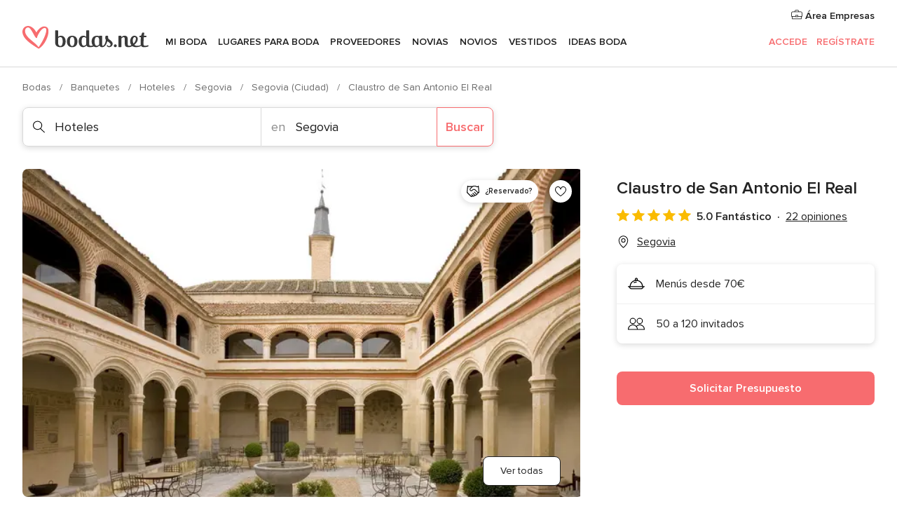

--- FILE ---
content_type: text/html; charset=UTF-8
request_url: https://www.bodas.net/hoteles/claustro-de-san-antonio-el-real--e6903
body_size: 46863
content:
<!DOCTYPE html>
<html lang="es-ES" prefix="og: http://ogp.me/ns#">
<head>
<meta http-equiv="Content-Type" content="text/html; charset=utf-8">
<title>Claustro de San Antonio El Real - Consulta disponibilidad y precios</title>
<meta name="description" content="Claustro de San Antonio El Real (Hoteles Segovia). Una boda segoviana en un monasterio de 1455 es posible en Claustro de San Antonio El Real. Un gran enclave histórico...">
<meta name="keywords" content="Claustro de San Antonio El Real, Hoteles Claustro de San Antonio El Real, Banquetes Claustro de San Antonio El Real, Bodas Claustro de San Antonio El Real, Boda Claustro de San Antonio El Real, Hoteles Segovia, Hoteles Segovia, Bodas Segovia, Banquetes Segovia, Banquetes Segovia, Bodas Segovia">
<meta name="robots" content="all">
<meta name="distribution" content="global">
<meta name="rating" content="general">
<meta name="pbdate" content="5:26:35 26/01/2026">
<link rel="canonical" href="https://www.bodas.net/hoteles/claustro-de-san-antonio-el-real--e6903">
<link rel="alternate" href="android-app://net.bodas.launcher/bodasnet/m.bodas.net/hoteles/claustro-de-san-antonio-el-real--e6903">
<meta name="viewport" content="width=device-width, initial-scale=1.0">
<meta name="apple-custom-itunes-app" content="app-id=598636207">
<meta name="apple-itunes-app" content="app-id=598636207, app-argument=https://app.appsflyer.com/id598636207?pid=WP-iOS-ES&c=WP-ES-LANDINGS&s=es">
<meta name="google-play-app" content="app-id=net.bodas.launcher">
<link rel="shortcut icon" href="https://www.bodas.net/mobile/assets/img/favicon/favicon.png">
<meta property="fb:pages" content="60558433839" />
<meta property="fb:app_id" content="127038310647837" />
<meta property="og:type" content="website" />
<meta property="og:title" content="Claustro de San Antonio El Real" />
<meta property="og:description" content="Una boda segoviana en un monasterio de 1455 es posible en Claustro de San Antonio El Real. Un gran enclave histórico para albergar una boda con todo lujo de detalles. Reunid a vuestros familiares y amigos en este hotel y celebrad juntos este día tan" />
<meta property="og:image" content="https://cdn0.bodas.net/vendor/6903/3_2/1280/jpg/claustro_1_6903.jpeg">
<meta property="og:image:secure_url" content="https://cdn0.bodas.net/vendor/6903/3_2/1280/jpg/claustro_1_6903.jpeg">
<meta property="og:image:alt" content="Claustro de San Antonio El Real">
<meta property="og:url" content="https://www.bodas.net/hoteles/claustro-de-san-antonio-el-real--e6903" />
<meta name="twitter:card" content="summary_large_image" />
<link rel="stylesheet" href="https://www.bodas.net/builds/desktop/css/symfnw-ES171-1-20260122-010-1_www_m_/WebBundleResponsiveMarketplaceStorefrontBodas.css">
<script>
var internalTrackingService = internalTrackingService || {
triggerSubmit : function() {},
triggerAbandon : function() {},
loaded : false
};
</script>
<script type="text/javascript">
function getCookie (name) {var b = document.cookie.match('(^|;)\\s*' + name + '\\s*=\\s*([^;]+)'); return b ? unescape(b.pop()) : null}
function overrideOneTrustGeo () {
const otgeoCookie = getCookie('otgeo') || '';
const regexp = /^([A-Za-z]+)(?:,([A-Za-z]+))?$/g;
const matches = [...otgeoCookie.matchAll(regexp)][0];
if (matches) {
const countryCode = matches[1];
const stateCode = matches[2];
const geolocationResponse = {
countryCode
};
if (stateCode) {
geolocationResponse.stateCode = stateCode;
}
return {
geolocationResponse
};
}
}
var OneTrust = overrideOneTrustGeo() || undefined;
</script>
<span class="ot-sdk-show-settings" style="display: none"></span>
<script src="https://cdn.cookielaw.org/scripttemplates/otSDKStub.js" data-language="es-ES" data-domain-script="4354ed50-c10d-4696-9216-1186021c8d0c" data-ignore-ga='true' defer></script>
<script>var isCountryCookiesActiveByDefault=false,CONSENT_ANALYTICS_GROUP="C0002",CONSENT_PERSONALIZATION_GROUP="C0003",CONSENT_TARGETED_ADVERTISING_GROUP="C0004",CONSENT_SOCIAL_MEDIA_GROUP="C0005",cookieConsentContent='',hideCookieConsentLayer= '', OptanonAlertBoxClosed='';hideCookieConsentLayer=getCookie('hideCookieConsentLayer');OptanonAlertBoxClosed=getCookie('OptanonAlertBoxClosed');if(hideCookieConsentLayer==="1"||Boolean(OptanonAlertBoxClosed)){cookieConsentContent=queryStringToJSON(getCookie('OptanonConsent')||'');}function getCookie(e){var o=document.cookie.match("(^|;)\\s*"+e+"\\s*=\\s*([^;]+)");return o?unescape(o.pop()):null}function queryStringToJSON(e){var o=e.split("&"),t={};return o.forEach(function(e){e=e.split("="),t[e[0]]=decodeURIComponent(e[1]||"")}),JSON.parse(JSON.stringify(t))}function isCookieGroupAllowed(e){var o=cookieConsentContent.groups;if("string"!=typeof o){if(!isCountryCookiesActiveByDefault && e===CONSENT_ANALYTICS_GROUP && getCookie('hideCookieConsentLayer')==="1"){return true}return isCountryCookiesActiveByDefault;}for(var t=o.split(","),n=0;n<t.length;n++)if(t[n].indexOf(e,0)>=0)return"1"===t[n].split(":")[1];return!1}function userHasAcceptedTheCookies(){var e=document.getElementsByTagName("body")[0],o=document.createEvent("HTMLEvents");cookieConsentContent=queryStringToJSON(getCookie("OptanonConsent")||""),!0===isCookieGroupAllowed(CONSENT_ANALYTICS_GROUP)&&(o.initEvent("analyticsCookiesHasBeenAccepted",!0,!1),e.dispatchEvent(o)),!0===isCookieGroupAllowed(CONSENT_PERSONALIZATION_GROUP)&&(o.initEvent("personalizationCookiesHasBeenAccepted",!0,!1),e.dispatchEvent(o)),!0===isCookieGroupAllowed(CONSENT_TARGETED_ADVERTISING_GROUP)&&(o.initEvent("targetedAdvertisingCookiesHasBeenAccepted",!0,!1),e.dispatchEvent(o)),!0===isCookieGroupAllowed(CONSENT_SOCIAL_MEDIA_GROUP)&&(o.initEvent("socialMediaAdvertisingCookiesHasBeenAccepted",!0,!1),e.dispatchEvent(o))}</script>
<script>
document.getElementsByTagName('body')[0].addEventListener('oneTrustLoaded', function () {
if (OneTrust.GetDomainData()?.ConsentModel?.Name === 'notice only') {
const cookiePolicyLinkSelector = document.querySelectorAll('.ot-sdk-show-settings')
cookiePolicyLinkSelector.forEach((selector) => {
selector.style.display = 'none'
})
}
})
</script>
<script>
function CMP() {
var body = document.getElementsByTagName('body')[0];
var event = document.createEvent('HTMLEvents');
var callbackIAB = (tcData, success) => {
if (success && (tcData.eventStatus === 'tcloaded' || tcData.eventStatus === 'useractioncomplete')) {
window.__tcfapi('removeEventListener', 2, () => {
}, callbackIAB);
if ((typeof window.Optanon !== "undefined" &&
!window.Optanon.GetDomainData().IsIABEnabled) ||
(tcData.gdprApplies &&
typeof window.Optanon !== "undefined" &&
window.Optanon.GetDomainData().IsIABEnabled &&
getCookie('OptanonAlertBoxClosed'))) {
userHasAcceptedTheCookies();
}
if (isCookieGroupAllowed(CONSENT_ANALYTICS_GROUP) !== true) {
event.initEvent('analyticsCookiesHasBeenDenied', true, false);
body.dispatchEvent(event);
}
if (isCookieGroupAllowed(CONSENT_TARGETED_ADVERTISING_GROUP) !== true) {
event.initEvent('targetedAdvertisingCookiesHasBeenDenied', true, false);
body.dispatchEvent(event);
}
if (tcData.gdprApplies && typeof window.Optanon !== "undefined" && window.Optanon.GetDomainData().IsIABEnabled) {
event.initEvent('IABTcDataReady', true, false);
body.dispatchEvent(event);
} else {
event.initEvent('nonIABCountryDataReady', true, false);
body.dispatchEvent(event);
}
}
}
var cnt = 0;
var consentSetInterval = setInterval(function () {
cnt += 1;
if (cnt === 600) {
userHasAcceptedTheCookies();
clearInterval(consentSetInterval);
}
if (typeof window.Optanon !== "undefined" && !window.Optanon.GetDomainData().IsIABEnabled) {
clearInterval(consentSetInterval);
userHasAcceptedTheCookies();
event.initEvent('oneTrustLoaded', true, false);
body.dispatchEvent(event);
event.initEvent('nonIABCountryDataReady', true, false);
body.dispatchEvent(event);
}
if (typeof window.__tcfapi !== "undefined") {
event.initEvent('oneTrustLoaded', true, false);
body.dispatchEvent(event);
clearInterval(consentSetInterval);
window.__tcfapi('addEventListener', 2, callbackIAB);
}
});
}
function OptanonWrapper() {
CMP();
}
</script>
</head><body>
<script>
var gtagScript = function() { var s = document.createElement("script"), el = document.getElementsByTagName("script")[0]; s.defer = true;
s.src = "https://www.googletagmanager.com/gtag/js?id=G-QDLJBX8LD9";
el.parentNode.insertBefore(s, el);}
window.dataLayer = window.dataLayer || [];
const analyticsGroupOpt = isCookieGroupAllowed(CONSENT_ANALYTICS_GROUP) === true;
const targetedAdsOpt = isCookieGroupAllowed(CONSENT_TARGETED_ADVERTISING_GROUP) === true;
const personalizationOpt = isCookieGroupAllowed(CONSENT_PERSONALIZATION_GROUP) === true;
window['gtag_enable_tcf_support'] = true;
document.getElementsByTagName('body')[0].addEventListener('oneTrustLoaded', function () {
gtagScript();
});
function gtag(){dataLayer.push(arguments);}
gtag('js', new Date());
gtag('consent', 'default', {
'analytics_storage': analyticsGroupOpt ? 'granted' : 'denied',
'ad_storage': targetedAdsOpt ? 'granted' : 'denied',
'ad_user_data': targetedAdsOpt ? 'granted' : 'denied',
'ad_user_personalization': targetedAdsOpt ? 'granted' : 'denied',
'functionality_storage': targetedAdsOpt ? 'granted' : 'denied',
'personalization_storage': personalizationOpt ? 'granted' : 'denied',
'security_storage': 'granted'
});
gtag('set', 'ads_data_redaction', !analyticsGroupOpt);
gtag('set', 'allow_ad_personalization_signals', analyticsGroupOpt);
gtag('set', 'allow_google_signals', analyticsGroupOpt);
gtag('set', 'allow_interest_groups', analyticsGroupOpt);
gtag('config', 'G-QDLJBX8LD9', { groups: 'analytics', 'send_page_view': false });
gtag('config', 'AW-1021727564', { groups: 'adwords' });
</script>

<div id="app-apps-download-banner" class="branch-banner-placeholder branchBannerPlaceholder"></div>

<a class="layoutSkipMain" href="#layoutMain">Ir al contenido principal</a>
<header class="layoutHeader">
<span class="layoutHeader__hamburger app-header-menu-toggle">
<i class="svgIcon app-svg-async svgIcon__list-menu "   data-name="_common/list-menu" data-svg="https://cdn1.bodas.net/assets/svg/optimized/_common/list-menu.svg" data-svg-lazyload="1"></i></span>
<a class="layoutHeader__logoAnchor app-analytics-event-click"
href="https://www.bodas.net/">
<img src="https://www.bodas.net/assets/img/logos/gen_logoHeader.svg"   alt="Bodas"  width="180" height="33"   >
</a>
<nav class="layoutHeader__nav app-header-nav">
<ul class="layoutNavMenu app-header-list">
<li class="layoutNavMenu__header">
<i class="svgIcon app-svg-async svgIcon__close layoutNavMenu__itemClose app-header-menu-toggle"   data-name="_common/close" data-svg="https://cdn1.bodas.net/assets/svg/optimized/_common/close.svg" data-svg-lazyload="1"></i>        </li>
<li class="layoutNavMenu__item app-header-menu-item-openSection layoutNavMenu__item--my_wedding ">
<a href="https://www.bodas.net/organizador-bodas"
class="layoutNavMenu__anchor app-header-menu-itemAnchor app-analytics-track-event-click "
data-tracking-section="header" data-tracking-category="Navigation" data-tracking-category-authed="1"
data-tracking-dt="tools"                >
Mi boda                </a>
<i class="svgIcon app-svg-async svgIcon__angleRightBlood layoutNavMenu__anchorArrow"   data-name="_common/angleRightBlood" data-svg="https://cdn1.bodas.net/assets/svg/optimized/_common/angleRightBlood.svg" data-svg-lazyload="1"></i>
<div class="layoutNavMenuTab app-header-menu-itemDropdown">
<div class="layoutNavMenuTab__layout">
<div class="layoutNavMenuTab__header">
<i class="svgIcon app-svg-async svgIcon__angleLeftBlood layoutNavMenuTab__icon app-header-menu-item-closeSection"   data-name="_common/angleLeftBlood" data-svg="https://cdn1.bodas.net/assets/svg/optimized/_common/angleLeftBlood.svg" data-svg-lazyload="1"></i>    <a class="layoutNavMenuTab__title" href="https://www.bodas.net/organizador-bodas">
Mi boda    </a>
<i class="svgIcon app-svg-async svgIcon__close layoutNavMenuTab__iconClose app-header-menu-toggle"   data-name="_common/close" data-svg="https://cdn1.bodas.net/assets/svg/optimized/_common/close.svg" data-svg-lazyload="1"></i></div>
<div class="layoutNavMenuTabMyWedding">
<div class="layoutNavMenuTabMyWeddingList">
<a class="layoutNavMenuTabMyWedding__title" href="https://www.bodas.net/organizador-bodas">
Mi organizador de boda        </a>
<ul class="layoutNavMenuTabMyWeddingList__content ">
<li class="layoutNavMenuTabMyWeddingList__item layoutNavMenuTabMyWeddingList__item--viewAll">
<a href="https://www.bodas.net/organizador-bodas">Ver todo</a>
</li>
<li class="layoutNavMenuTabMyWeddingList__item "
>
<a href="https://www.bodas.net/agenda-tareas-boda">
<i class="svgIcon app-svg-async svgIcon__checklist layoutNavMenuTabMyWeddingList__itemIcon"   data-name="tools/categories/checklist" data-svg="https://cdn1.bodas.net/assets/svg/optimized/tools/categories/checklist.svg" data-svg-lazyload="1"></i>                        Agenda                    </a>
</li>
<li class="layoutNavMenuTabMyWeddingList__item "
>
<a href="https://www.bodas.net/lista-invitados-boda">
<i class="svgIcon app-svg-async svgIcon__guests layoutNavMenuTabMyWeddingList__itemIcon"   data-name="tools/categories/guests" data-svg="https://cdn1.bodas.net/assets/svg/optimized/tools/categories/guests.svg" data-svg-lazyload="1"></i>                        Invitados                    </a>
</li>
<li class="layoutNavMenuTabMyWeddingList__item "
>
<a href="https://www.bodas.net/organizador-mesas-boda">
<i class="svgIcon app-svg-async svgIcon__tables layoutNavMenuTabMyWeddingList__itemIcon"   data-name="tools/categories/tables" data-svg="https://cdn1.bodas.net/assets/svg/optimized/tools/categories/tables.svg" data-svg-lazyload="1"></i>                        Mesas                    </a>
</li>
<li class="layoutNavMenuTabMyWeddingList__item "
>
<a href="https://www.bodas.net/presupuestador-boda">
<i class="svgIcon app-svg-async svgIcon__budget layoutNavMenuTabMyWeddingList__itemIcon"   data-name="tools/categories/budget" data-svg="https://cdn1.bodas.net/assets/svg/optimized/tools/categories/budget.svg" data-svg-lazyload="1"></i>                        Presupuestador                    </a>
</li>
<li class="layoutNavMenuTabMyWeddingList__item "
>
<a href="https://www.bodas.net/mis-proveedores-boda">
<i class="svgIcon app-svg-async svgIcon__vendors layoutNavMenuTabMyWeddingList__itemIcon"   data-name="tools/categories/vendors" data-svg="https://cdn1.bodas.net/assets/svg/optimized/tools/categories/vendors.svg" data-svg-lazyload="1"></i>                        Proveedores                    </a>
</li>
<li class="layoutNavMenuTabMyWeddingList__item "
>
<a href="https://www.bodas.net/mis-vestidos-novia">
<i class="svgIcon app-svg-async svgIcon__dresses layoutNavMenuTabMyWeddingList__itemIcon"   data-name="tools/categories/dresses" data-svg="https://cdn1.bodas.net/assets/svg/optimized/tools/categories/dresses.svg" data-svg-lazyload="1"></i>                        Vestidos                    </a>
</li>
<li class="layoutNavMenuTabMyWeddingList__item "
>
<a href="https://www.bodas.net/website/index.php?actionReferrer=8">
<i class="svgIcon app-svg-async svgIcon__website layoutNavMenuTabMyWeddingList__itemIcon"   data-name="tools/categories/website" data-svg="https://cdn1.bodas.net/assets/svg/optimized/tools/categories/website.svg" data-svg-lazyload="1"></i>                        Web de boda                    </a>
</li>
<li class="layoutNavMenuTabMyWeddingList__item app-analytics-track-event-click"
data-tracking-category="Navigation"
data-tracking-section="header_venues"
data-tracking-dt="contest"
>
<a href="https://www.bodas.net/sorteo">
<i class="svgIcon app-svg-async svgIcon__contest layoutNavMenuTabMyWeddingList__itemIcon"   data-name="tools/categories/contest" data-svg="https://cdn1.bodas.net/assets/svg/optimized/tools/categories/contest.svg" data-svg-lazyload="1"></i>                        Sorteo                    </a>
</li>
</ul>
</div>
<div class="layoutNavMenuTabMyWeddingBanners">
<div class="layoutNavMenuBannerBox app-header-menu-banner app-link "
data-href="https://www.bodas.net/app-bodas"
>
<div class="layoutNavMenuBannerBox__content">
<p class="layoutNavMenuBannerBox__title">Descárgate la app</p>
<span class="layoutNavMenuBannerBox__subtitle">Organiza tu boda donde y cuando quieras</span>
</div>
<img data-src="https://www.bodas.net/assets/img/logos/square-icon.svg"  class="lazyload layoutNavMenuBannerBox__icon" alt="Icono de app"  width="60" height="60"  >
</div>
<div class="layoutNavMenuBannerBox app-header-menu-banner app-link "
data-href="https://www.bodas.net/album-boda-wedshoots"
>
<div class="layoutNavMenuBannerBox__content">
<a class="layoutNavMenuBannerBox__title" href="https://www.bodas.net/album-boda-wedshoots">Wedshoots</a>
<span class="layoutNavMenuBannerBox__subtitle">Todas las fotos de tus invitados recopiladas en un álbum</span>
</div>
<img data-src="https://www.bodas.net/assets/img/wedshoots/ico_wedshoots.svg"  class="lazyload layoutNavMenuBannerBox__icon" alt="Icono de Wedshoots"  width="60" height="60"  >
</div>
</div>
</div>    </div>
</div>
</li>
<li class="layoutNavMenu__item app-header-menu-item-openSection layoutNavMenu__item--venues ">
<a href="https://www.bodas.net/bodas/banquetes"
class="layoutNavMenu__anchor app-header-menu-itemAnchor app-analytics-track-event-click "
data-tracking-section="header" data-tracking-category="Navigation" data-tracking-category-authed="1"
data-tracking-dt="venues"                >
Lugares para Boda                </a>
<i class="svgIcon app-svg-async svgIcon__angleRightBlood layoutNavMenu__anchorArrow"   data-name="_common/angleRightBlood" data-svg="https://cdn1.bodas.net/assets/svg/optimized/_common/angleRightBlood.svg" data-svg-lazyload="1"></i>
<div class="layoutNavMenuTab app-header-menu-itemDropdown">
<div class="layoutNavMenuTab__layout">
<div class="layoutNavMenuTab__header">
<i class="svgIcon app-svg-async svgIcon__angleLeftBlood layoutNavMenuTab__icon app-header-menu-item-closeSection"   data-name="_common/angleLeftBlood" data-svg="https://cdn1.bodas.net/assets/svg/optimized/_common/angleLeftBlood.svg" data-svg-lazyload="1"></i>    <a class="layoutNavMenuTab__title" href="https://www.bodas.net/bodas/banquetes">
Lugares para Boda    </a>
<i class="svgIcon app-svg-async svgIcon__close layoutNavMenuTab__iconClose app-header-menu-toggle"   data-name="_common/close" data-svg="https://cdn1.bodas.net/assets/svg/optimized/_common/close.svg" data-svg-lazyload="1"></i></div>
<div class="layoutNavMenuTabVenues">
<div class="layoutNavMenuTabVenues__categories">
<div class="layoutNavMenuTabVenuesList">
<a class="layoutNavMenuTabVenues__title"
href="https://www.bodas.net/bodas/banquetes">
Lugares para Boda            </a>
<ul class="layoutNavMenuTabVenuesList__content">
<li class="layoutNavMenuTabVenuesList__item layoutNavMenuTabVenuesList__item--viewAll">
<a href="https://www.bodas.net/bodas/banquetes">Ver todo</a>
</li>
<li class="layoutNavMenuTabVenuesList__item">
<a href="https://www.bodas.net/bodas/banquetes/fincas">
Fincas                        </a>
</li>
<li class="layoutNavMenuTabVenuesList__item">
<a href="https://www.bodas.net/bodas/banquetes/masias">
Masías                        </a>
</li>
<li class="layoutNavMenuTabVenuesList__item">
<a href="https://www.bodas.net/bodas/banquetes/hoteles">
Hoteles                        </a>
</li>
<li class="layoutNavMenuTabVenuesList__item">
<a href="https://www.bodas.net/bodas/banquetes/restaurantes">
Restaurantes                        </a>
</li>
<li class="layoutNavMenuTabVenuesList__item">
<a href="https://www.bodas.net/bodas/banquetes/salones-de-boda">
Salones de Boda                        </a>
</li>
<li class="layoutNavMenuTabVenuesList__item">
<a href="https://www.bodas.net/bodas/banquetes/castillos">
Castillos                        </a>
</li>
<li class="layoutNavMenuTabVenuesList__item">
<a href="https://www.bodas.net/bodas/banquetes/cortijos">
Cortijos                        </a>
</li>
<li class="layoutNavMenuTabVenuesList__item">
<a href="https://www.bodas.net/bodas/banquetes/haciendas">
Haciendas                        </a>
</li>
<li class="layoutNavMenuTabVenuesList__item">
<a href="https://www.bodas.net/bodas/banquetes/bodegas">
Bodegas                        </a>
</li>
<li class="layoutNavMenuTabVenuesList__item">
<a href="https://www.bodas.net/bodas/banquetes/espacios-singulares">
Espacios Singulares                        </a>
</li>
<li class="layoutNavMenuTabVenuesList__item">
<a href="https://www.bodas.net/bodas/banquetes/bodas-en-la-playa">
Bodas en la playa                        </a>
</li>
<li class="layoutNavMenuTabVenuesList__item layoutNavMenuTabVenuesList__item--highlight">
<a href="https://www.bodas.net/promociones/banquetes">
Promociones                        </a>
</li>
</ul>
</div>
</div>
<div class="layoutNavMenuTabVenuesBanners">
<div class="layoutNavMenuBannerBox app-header-menu-banner app-link app-analytics-track-event-click"
data-href="https://www.bodas.net/destination-wedding"
data-tracking-section=header_venues                      data-tracking-category=Navigation                      data-tracking-dt=destination_weddings         >
<div class="layoutNavMenuBannerBox__content">
<p class="layoutNavMenuBannerBox__title">Destination Weddings</p>
<span class="layoutNavMenuBannerBox__subtitle">Cásate en el país que siempre has soñado.</span>
</div>
<img class="svgIcon svgIcon__plane_destination layoutNavMenuBannerBox__icon lazyload" data-src="https://cdn1.bodas.net/assets/svg/original/illustration/plane_destination.svg"  alt="illustration plane destination" width="56" height="56" >    </div>
<div class="layoutNavMenuBannerBox app-header-menu-banner app-link app-analytics-track-event-click"
data-href="https://www.bodas.net/sorteo"
data-tracking-section=header_venues                      data-tracking-category=Navigation                      data-tracking-dt=contest         >
<div class="layoutNavMenuBannerBox__content">
<p class="layoutNavMenuBannerBox__title">Gana 5.000&euro;</p>
<span class="layoutNavMenuBannerBox__subtitle">Participa en la 159ª edición del sorteo de Bodas.net</span>
</div>
<img class="svgIcon svgIcon__stars layoutNavMenuBannerBox__icon lazyload" data-src="https://cdn1.bodas.net/assets/svg/original/illustration/stars.svg"  alt="illustration stars" width="56" height="56" >    </div>
</div>
</div>
</div>
</div>
</li>
<li class="layoutNavMenu__item app-header-menu-item-openSection layoutNavMenu__item--vendors ">
<a href="https://www.bodas.net/bodas/proveedores"
class="layoutNavMenu__anchor app-header-menu-itemAnchor app-analytics-track-event-click "
data-tracking-section="header" data-tracking-category="Navigation" data-tracking-category-authed="1"
data-tracking-dt="vendors"                >
Proveedores                </a>
<i class="svgIcon app-svg-async svgIcon__angleRightBlood layoutNavMenu__anchorArrow"   data-name="_common/angleRightBlood" data-svg="https://cdn1.bodas.net/assets/svg/optimized/_common/angleRightBlood.svg" data-svg-lazyload="1"></i>
<div class="layoutNavMenuTab app-header-menu-itemDropdown">
<div class="layoutNavMenuTab__layout">
<div class="layoutNavMenuTab__header">
<i class="svgIcon app-svg-async svgIcon__angleLeftBlood layoutNavMenuTab__icon app-header-menu-item-closeSection"   data-name="_common/angleLeftBlood" data-svg="https://cdn1.bodas.net/assets/svg/optimized/_common/angleLeftBlood.svg" data-svg-lazyload="1"></i>    <a class="layoutNavMenuTab__title" href="https://www.bodas.net/bodas/proveedores">
Proveedores    </a>
<i class="svgIcon app-svg-async svgIcon__close layoutNavMenuTab__iconClose app-header-menu-toggle"   data-name="_common/close" data-svg="https://cdn1.bodas.net/assets/svg/optimized/_common/close.svg" data-svg-lazyload="1"></i></div>
<div class="layoutNavMenuTabVendors">
<div class="layoutNavMenuTabVendors__content">
<div class="layoutNavMenuTabVendorsList">
<a class="layoutNavMenuTabVendors__title" href="https://www.bodas.net/bodas/proveedores">
Empieza a contratar tus proveedores            </a>
<ul class="layoutNavMenuTabVendorsList__content">
<li class="layoutNavMenuTabVendorsList__item layoutNavMenuTabVendorsList__item--viewAll">
<a href="https://www.bodas.net/bodas/proveedores">Ver todo</a>
</li>
<li class="layoutNavMenuTabVendorsList__item">
<i class="svgIcon app-svg-async svgIcon__categPhoto layoutNavMenuTabVendorsList__itemIcon"   data-name="vendors/categories/categPhoto" data-svg="https://cdn1.bodas.net/assets/svg/optimized/vendors/categories/categPhoto.svg" data-svg-lazyload="1"></i>                        <a href="https://www.bodas.net/bodas/proveedores/fotografos">
Fotógrafos                        </a>
</li>
<li class="layoutNavMenuTabVendorsList__item">
<i class="svgIcon app-svg-async svgIcon__categVideo layoutNavMenuTabVendorsList__itemIcon"   data-name="vendors/categories/categVideo" data-svg="https://cdn1.bodas.net/assets/svg/optimized/vendors/categories/categVideo.svg" data-svg-lazyload="1"></i>                        <a href="https://www.bodas.net/bodas/proveedores/video">
Vídeo                        </a>
</li>
<li class="layoutNavMenuTabVendorsList__item">
<i class="svgIcon app-svg-async svgIcon__categMusic layoutNavMenuTabVendorsList__itemIcon"   data-name="vendors/categories/categMusic" data-svg="https://cdn1.bodas.net/assets/svg/optimized/vendors/categories/categMusic.svg" data-svg-lazyload="1"></i>                        <a href="https://www.bodas.net/bodas/proveedores/musica">
Música                        </a>
</li>
<li class="layoutNavMenuTabVendorsList__item">
<i class="svgIcon app-svg-async svgIcon__categCatering layoutNavMenuTabVendorsList__itemIcon"   data-name="vendors/categories/categCatering" data-svg="https://cdn1.bodas.net/assets/svg/optimized/vendors/categories/categCatering.svg" data-svg-lazyload="1"></i>                        <a href="https://www.bodas.net/bodas/proveedores/catering">
Catering                        </a>
</li>
<li class="layoutNavMenuTabVendorsList__item">
<i class="svgIcon app-svg-async svgIcon__categRental layoutNavMenuTabVendorsList__itemIcon"   data-name="vendors/categories/categRental" data-svg="https://cdn1.bodas.net/assets/svg/optimized/vendors/categories/categRental.svg" data-svg-lazyload="1"></i>                        <a href="https://www.bodas.net/bodas/proveedores/coches-de-boda">
Coches de boda                        </a>
</li>
<li class="layoutNavMenuTabVendorsList__item">
<i class="svgIcon app-svg-async svgIcon__categTransport layoutNavMenuTabVendorsList__itemIcon"   data-name="vendors/categories/categTransport" data-svg="https://cdn1.bodas.net/assets/svg/optimized/vendors/categories/categTransport.svg" data-svg-lazyload="1"></i>                        <a href="https://www.bodas.net/bodas/proveedores/autobuses">
Autobuses                        </a>
</li>
<li class="layoutNavMenuTabVendorsList__item">
<i class="svgIcon app-svg-async svgIcon__categFlower layoutNavMenuTabVendorsList__itemIcon"   data-name="vendors/categories/categFlower" data-svg="https://cdn1.bodas.net/assets/svg/optimized/vendors/categories/categFlower.svg" data-svg-lazyload="1"></i>                        <a href="https://www.bodas.net/bodas/proveedores/floristerias">
Floristerías                        </a>
</li>
<li class="layoutNavMenuTabVendorsList__item">
<i class="svgIcon app-svg-async svgIcon__categInvite layoutNavMenuTabVendorsList__itemIcon"   data-name="vendors/categories/categInvite" data-svg="https://cdn1.bodas.net/assets/svg/optimized/vendors/categories/categInvite.svg" data-svg-lazyload="1"></i>                        <a href="https://www.bodas.net/bodas/proveedores/invitaciones-de-boda">
Invitaciones de boda                        </a>
</li>
<li class="layoutNavMenuTabVendorsList__item">
<i class="svgIcon app-svg-async svgIcon__categGift layoutNavMenuTabVendorsList__itemIcon"   data-name="vendors/categories/categGift" data-svg="https://cdn1.bodas.net/assets/svg/optimized/vendors/categories/categGift.svg" data-svg-lazyload="1"></i>                        <a href="https://www.bodas.net/bodas/proveedores/detalles-de-bodas">
Detalles de bodas                        </a>
</li>
<li class="layoutNavMenuTabVendorsList__item">
<i class="svgIcon app-svg-async svgIcon__categPlane layoutNavMenuTabVendorsList__itemIcon"   data-name="vendors/categories/categPlane" data-svg="https://cdn1.bodas.net/assets/svg/optimized/vendors/categories/categPlane.svg" data-svg-lazyload="1"></i>                        <a href="https://www.bodas.net/bodas/proveedores/viaje-de-novios">
Viaje de novios                        </a>
</li>
</ul>
</div>
<div class="layoutNavMenuTabVendorsListOthers">
<p class="layoutNavMenuTabVendorsListOthers__subtitle">Otras categorías</p>
<ul class="layoutNavMenuTabVendorsListOthers__container">
<li class="layoutNavMenuTabVendorsListOthers__item">
<a href="https://www.bodas.net/bodas/proveedores/mobiliario">
Mobiliario                        </a>
</li>
<li class="layoutNavMenuTabVendorsListOthers__item">
<a href="https://www.bodas.net/bodas/proveedores/carpas">
Carpas                        </a>
</li>
<li class="layoutNavMenuTabVendorsListOthers__item">
<a href="https://www.bodas.net/bodas/proveedores/animacion">
Animación                        </a>
</li>
<li class="layoutNavMenuTabVendorsListOthers__item">
<a href="https://www.bodas.net/bodas/proveedores/decoracion-para-bodas">
Decoración para bodas                        </a>
</li>
<li class="layoutNavMenuTabVendorsListOthers__item">
<a href="https://www.bodas.net/bodas/proveedores/listas-de-boda">
Listas de boda                        </a>
</li>
<li class="layoutNavMenuTabVendorsListOthers__item">
<a href="https://www.bodas.net/bodas/proveedores/organizacion-bodas">
Organización Bodas                        </a>
</li>
<li class="layoutNavMenuTabVendorsListOthers__item">
<a href="https://www.bodas.net/bodas/proveedores/tartas-de-boda">
Tartas de boda                        </a>
</li>
<li class="layoutNavMenuTabVendorsListOthers__item">
<a href="https://www.bodas.net/bodas/proveedores/food-truck-y-mesas-dulces">
Food truck y mesas dulces                        </a>
</li>
<li class="layoutNavMenuTabVendorsListOthers__deals">
<a href="https://www.bodas.net/promociones/proveedores">
Promociones                        </a>
</li>
</ul>
</div>
</div>
<div class="layoutNavMenuTabVendorsBanners">
<div class="layoutNavMenuBannerBox app-header-menu-banner app-link app-analytics-track-event-click"
data-href="https://www.bodas.net/destination-wedding"
data-tracking-section=header_vendors                      data-tracking-category=Navigation                      data-tracking-dt=destination_weddings         >
<div class="layoutNavMenuBannerBox__content">
<p class="layoutNavMenuBannerBox__title">Destination Weddings</p>
<span class="layoutNavMenuBannerBox__subtitle">Cásate en el país que siempre has soñado.</span>
</div>
<img class="svgIcon svgIcon__plane_destination layoutNavMenuBannerBox__icon lazyload" data-src="https://cdn1.bodas.net/assets/svg/original/illustration/plane_destination.svg"  alt="illustration plane destination" width="56" height="56" >    </div>
<div class="layoutNavMenuBannerBox app-header-menu-banner app-link app-analytics-track-event-click"
data-href="https://www.bodas.net/sorteo"
data-tracking-section=header_vendors                      data-tracking-category=Navigation                      data-tracking-dt=contest         >
<div class="layoutNavMenuBannerBox__content">
<p class="layoutNavMenuBannerBox__title">Gana 5.000&euro;</p>
<span class="layoutNavMenuBannerBox__subtitle">Participa en la 159ª edición del sorteo de Bodas.net</span>
</div>
<img class="svgIcon svgIcon__stars layoutNavMenuBannerBox__icon lazyload" data-src="https://cdn1.bodas.net/assets/svg/original/illustration/stars.svg"  alt="illustration stars" width="56" height="56" >    </div>
</div>
<div class="layoutNavMenuTabVendorsOtherTabs">
<div class="layoutNavMenuTabVendorsBride">
<p class="layoutNavMenuTabVendorsOtherTabs__subtitle">Novias</p>
<ul class="layoutNavMenuTabVendorsOtherTabsList">
<li class="layoutNavMenuTabVendorsOtherTabsList__item">
<a href="https://www.bodas.net/bodas/novias/talleres-de-novia">
Talleres de novia                                </a>
</li>
<li class="layoutNavMenuTabVendorsOtherTabsList__item">
<a href="https://www.bodas.net/bodas/novias/tiendas-de-novia">
Tiendas de novia                                </a>
</li>
<li class="layoutNavMenuTabVendorsOtherTabsList__item">
<a href="https://www.bodas.net/bodas/novias/complementos-novia">
Complementos novia                                </a>
</li>
<li class="layoutNavMenuTabVendorsOtherTabsList__item">
<a href="https://www.bodas.net/bodas/novias/joyeria">
Joyería                                </a>
</li>
<li class="layoutNavMenuTabVendorsOtherTabsList__item">
<a href="https://www.bodas.net/bodas/novias/belleza-novias">
Belleza Novias                                </a>
</li>
<li class="layoutNavMenuTabVendorsOtherTabsList__item">
<a href="https://www.bodas.net/bodas/novias/trajes-fiesta">
Trajes fiesta                                </a>
</li>
<li class="layoutNavMenuTabVendorsOtherTabsList__item">
<a href="https://www.bodas.net/bodas/novias/trajes-madrina">
Trajes madrina                                </a>
</li>
<li class="layoutNavMenuTabVendorsOtherTabsList__item">
<a href="https://www.bodas.net/bodas/novias/vestidos-de-arras">
Vestidos de arras                                </a>
</li>
<li class="layoutNavMenuTabVendorsOtherTabsList__item layoutNavMenuTabVendorsOtherTabsList__item--deals">
<a href="https://www.bodas.net/promociones/novias">
Promociones                            </a>
</li>
</ul>
</div>
<div class="layoutNavMenuTabVendorsGrooms">
<p class="layoutNavMenuTabVendorsOtherTabs__subtitle">Novios</p>
<ul class="layoutNavMenuTabVendorsOtherTabsList">
<li class="layoutNavMenuTabVendorsOtherTabsList__item">
<a href="https://www.bodas.net/bodas/novios/trajes-novio">
Trajes novio                                </a>
</li>
<li class="layoutNavMenuTabVendorsOtherTabsList__item">
<a href="https://www.bodas.net/bodas/novios/alquiler-trajes">
Alquiler Trajes                                </a>
</li>
<li class="layoutNavMenuTabVendorsOtherTabsList__item">
<a href="https://www.bodas.net/bodas/novios/complementos-novio">
Complementos novio                                </a>
</li>
<li class="layoutNavMenuTabVendorsOtherTabsList__item">
<a href="https://www.bodas.net/bodas/novios/cuidado-masculino">
Cuidado masculino                                </a>
</li>
<li class="layoutNavMenuTabVendorsOtherTabsList__item layoutNavMenuTabVendorsOtherTabsList__item--deals">
<a href="https://www.bodas.net/promociones/novios">
Promociones                            </a>
</li>
</ul>
</div>
</div>
</div>    </div>
</div>
</li>
<li class="layoutNavMenu__item app-header-menu-item-openSection layoutNavMenu__item--brides ">
<a href="https://www.bodas.net/bodas/novias"
class="layoutNavMenu__anchor app-header-menu-itemAnchor app-analytics-track-event-click "
data-tracking-section="header" data-tracking-category="Navigation" data-tracking-category-authed="1"
>
Novias                </a>
<i class="svgIcon app-svg-async svgIcon__angleRightBlood layoutNavMenu__anchorArrow"   data-name="_common/angleRightBlood" data-svg="https://cdn1.bodas.net/assets/svg/optimized/_common/angleRightBlood.svg" data-svg-lazyload="1"></i>
<div class="layoutNavMenuTab app-header-menu-itemDropdown">
<div class="layoutNavMenuTab__layout">
<div class="layoutNavMenuTab__header">
<i class="svgIcon app-svg-async svgIcon__angleLeftBlood layoutNavMenuTab__icon app-header-menu-item-closeSection"   data-name="_common/angleLeftBlood" data-svg="https://cdn1.bodas.net/assets/svg/optimized/_common/angleLeftBlood.svg" data-svg-lazyload="1"></i>    <a class="layoutNavMenuTab__title" href="https://www.bodas.net/bodas/novias">
Novias    </a>
<i class="svgIcon app-svg-async svgIcon__close layoutNavMenuTab__iconClose app-header-menu-toggle"   data-name="_common/close" data-svg="https://cdn1.bodas.net/assets/svg/optimized/_common/close.svg" data-svg-lazyload="1"></i></div>
<div class="layoutNavMenuTabBridesGrooms">
<div class="layoutNavMenuTabBridesGroomsList">
<a class="layoutNavMenuTabBridesGrooms__title" href="https://www.bodas.net/bodas/novias">
Novias        </a>
<ul class="layoutNavMenuTabBridesGroomsList__content">
<li class="layoutNavMenuTabBridesGroomsList__item layoutNavMenuTabBridesGroomsList__item--viewAll">
<a href="https://www.bodas.net/bodas/novias">Ver todo</a>
</li>
<li class="layoutNavMenuTabBridesGroomsList__item">
<a href="https://www.bodas.net/bodas/novias/talleres-de-novia">
Talleres de novia                    </a>
</li>
<li class="layoutNavMenuTabBridesGroomsList__item">
<a href="https://www.bodas.net/bodas/novias/tiendas-de-novia">
Tiendas de novia                    </a>
</li>
<li class="layoutNavMenuTabBridesGroomsList__item">
<a href="https://www.bodas.net/bodas/novias/complementos-novia">
Complementos novia                    </a>
</li>
<li class="layoutNavMenuTabBridesGroomsList__item">
<a href="https://www.bodas.net/bodas/novias/joyeria">
Joyería                    </a>
</li>
<li class="layoutNavMenuTabBridesGroomsList__item">
<a href="https://www.bodas.net/bodas/novias/belleza-novias">
Belleza Novias                    </a>
</li>
<li class="layoutNavMenuTabBridesGroomsList__item">
<a href="https://www.bodas.net/bodas/novias/trajes-fiesta">
Trajes fiesta                    </a>
</li>
<li class="layoutNavMenuTabBridesGroomsList__item">
<a href="https://www.bodas.net/bodas/novias/trajes-madrina">
Trajes madrina                    </a>
</li>
<li class="layoutNavMenuTabBridesGroomsList__item">
<a href="https://www.bodas.net/bodas/novias/vestidos-de-arras">
Vestidos de arras                    </a>
</li>
<li class="layoutNavMenuTabBridesGroomsList__item layoutNavMenuTabBridesGroomsList__item--highlight">
<a href="https://www.bodas.net/promociones/novias">
Promociones                </a>
</li>
</ul>
</div>
<div class="layoutNavMenuTabBridesGroomsBanner">
<div class="layoutNavMenuBannerBox app-header-menu-banner app-link "
data-href="https://www.bodas.net/vestidos-novias"
>
<div class="layoutNavMenuBannerBox__content">
<p class="layoutNavMenuBannerBox__title">Catálogo de vestidos</p>
<span class="layoutNavMenuBannerBox__subtitle">Elige el tuyo y encuentra tu tienda más cercana.</span>
</div>
<img class="svgIcon svgIcon__dress layoutNavMenuBannerBox__icon lazyload" data-src="https://cdn1.bodas.net/assets/svg/original/illustration/dress.svg"  alt="illustration dress" width="56" height="56" >    </div>
</div>
</div>    </div>
</div>
</li>
<li class="layoutNavMenu__item app-header-menu-item-openSection layoutNavMenu__item--grooms ">
<a href="https://www.bodas.net/bodas/novios"
class="layoutNavMenu__anchor app-header-menu-itemAnchor app-analytics-track-event-click "
data-tracking-section="header" data-tracking-category="Navigation" data-tracking-category-authed="1"
>
Novios                </a>
<i class="svgIcon app-svg-async svgIcon__angleRightBlood layoutNavMenu__anchorArrow"   data-name="_common/angleRightBlood" data-svg="https://cdn1.bodas.net/assets/svg/optimized/_common/angleRightBlood.svg" data-svg-lazyload="1"></i>
<div class="layoutNavMenuTab app-header-menu-itemDropdown">
<div class="layoutNavMenuTab__layout">
<div class="layoutNavMenuTab__header">
<i class="svgIcon app-svg-async svgIcon__angleLeftBlood layoutNavMenuTab__icon app-header-menu-item-closeSection"   data-name="_common/angleLeftBlood" data-svg="https://cdn1.bodas.net/assets/svg/optimized/_common/angleLeftBlood.svg" data-svg-lazyload="1"></i>    <a class="layoutNavMenuTab__title" href="https://www.bodas.net/bodas/novios">
Novios    </a>
<i class="svgIcon app-svg-async svgIcon__close layoutNavMenuTab__iconClose app-header-menu-toggle"   data-name="_common/close" data-svg="https://cdn1.bodas.net/assets/svg/optimized/_common/close.svg" data-svg-lazyload="1"></i></div>
<div class="layoutNavMenuTabBridesGrooms">
<div class="layoutNavMenuTabBridesGroomsList">
<a class="layoutNavMenuTabBridesGrooms__title" href="https://www.bodas.net/bodas/novios">
Novios        </a>
<ul class="layoutNavMenuTabBridesGroomsList__content">
<li class="layoutNavMenuTabBridesGroomsList__item layoutNavMenuTabBridesGroomsList__item--viewAll">
<a href="https://www.bodas.net/bodas/novios">Ver todo</a>
</li>
<li class="layoutNavMenuTabBridesGroomsList__item">
<a href="https://www.bodas.net/bodas/novios/trajes-novio">
Trajes novio                    </a>
</li>
<li class="layoutNavMenuTabBridesGroomsList__item">
<a href="https://www.bodas.net/bodas/novios/alquiler-trajes">
Alquiler Trajes                    </a>
</li>
<li class="layoutNavMenuTabBridesGroomsList__item">
<a href="https://www.bodas.net/bodas/novios/complementos-novio">
Complementos novio                    </a>
</li>
<li class="layoutNavMenuTabBridesGroomsList__item">
<a href="https://www.bodas.net/bodas/novios/cuidado-masculino">
Cuidado masculino                    </a>
</li>
<li class="layoutNavMenuTabBridesGroomsList__item layoutNavMenuTabBridesGroomsList__item--highlight">
<a href="https://www.bodas.net/promociones/novios">
Promociones                </a>
</li>
</ul>
</div>
<div class="layoutNavMenuTabBridesGroomsBanner">
<div class="layoutNavMenuBannerBox app-header-menu-banner app-link "
data-href="https://www.bodas.net/trajes-novio"
>
<div class="layoutNavMenuBannerBox__content">
<p class="layoutNavMenuBannerBox__title">Catálogo de trajes</p>
<span class="layoutNavMenuBannerBox__subtitle">Elige el tuyo y encuentra tu tienda más cercana.</span>
</div>
<img class="svgIcon svgIcon__bowtie_blue layoutNavMenuBannerBox__icon lazyload" data-src="https://cdn1.bodas.net/assets/svg/original/illustration/bowtie_blue.svg"  alt="illustration bowtie blue" width="56" height="56" >    </div>
</div>
</div>    </div>
</div>
</li>
<li class="layoutNavMenu__item app-header-menu-item-openSection layoutNavMenu__item--dresses ">
<a href="https://www.bodas.net/vestidos-novias"
class="layoutNavMenu__anchor app-header-menu-itemAnchor app-analytics-track-event-click "
data-tracking-section="header" data-tracking-category="Navigation" data-tracking-category-authed="1"
data-tracking-dt="dresses"                >
Vestidos                </a>
<i class="svgIcon app-svg-async svgIcon__angleRightBlood layoutNavMenu__anchorArrow"   data-name="_common/angleRightBlood" data-svg="https://cdn1.bodas.net/assets/svg/optimized/_common/angleRightBlood.svg" data-svg-lazyload="1"></i>
<div class="layoutNavMenuTab app-header-menu-itemDropdown">
<div class="layoutNavMenuTab__layout">
<div class="layoutNavMenuTab__header">
<i class="svgIcon app-svg-async svgIcon__angleLeftBlood layoutNavMenuTab__icon app-header-menu-item-closeSection"   data-name="_common/angleLeftBlood" data-svg="https://cdn1.bodas.net/assets/svg/optimized/_common/angleLeftBlood.svg" data-svg-lazyload="1"></i>    <a class="layoutNavMenuTab__title" href="https://www.bodas.net/vestidos-novias">
Vestidos    </a>
<i class="svgIcon app-svg-async svgIcon__close layoutNavMenuTab__iconClose app-header-menu-toggle"   data-name="_common/close" data-svg="https://cdn1.bodas.net/assets/svg/optimized/_common/close.svg" data-svg-lazyload="1"></i></div>
<div class="layoutNavMenuTabDresses">
<div class="layoutNavMenuTabDressesList">
<a class="layoutNavMenuTabDresses__title" href="https://www.bodas.net/vestidos-novias">
Lo último en moda nupcial        </a>
<ul class="layoutNavMenuTabDressesList__content">
<li class="layoutNavMenuTabDressesList__item layoutNavMenuTabDressesList__item--viewAll">
<a href="https://www.bodas.net/vestidos-novias">Ver todo</a>
</li>
<li class="layoutNavMenuTabDressesList__item">
<a href="https://www.bodas.net/vestidos-novias" class="layoutNavMenuTabDressesList__Link">
<i class="svgIcon app-svg-async svgIcon__bride-dress layoutNavMenuTabDressesList__itemIcon"   data-name="dresses/categories/bride-dress" data-svg="https://cdn1.bodas.net/assets/svg/optimized/dresses/categories/bride-dress.svg" data-svg-lazyload="1"></i>                        Novia                    </a>
</li>
<li class="layoutNavMenuTabDressesList__item">
<a href="https://www.bodas.net/trajes-novio" class="layoutNavMenuTabDressesList__Link">
<i class="svgIcon app-svg-async svgIcon__suit layoutNavMenuTabDressesList__itemIcon"   data-name="dresses/categories/suit" data-svg="https://cdn1.bodas.net/assets/svg/optimized/dresses/categories/suit.svg" data-svg-lazyload="1"></i>                        Novio                    </a>
</li>
<li class="layoutNavMenuTabDressesList__item">
<a href="https://www.bodas.net/vestidos-fiesta" class="layoutNavMenuTabDressesList__Link">
<i class="svgIcon app-svg-async svgIcon__dress layoutNavMenuTabDressesList__itemIcon"   data-name="dresses/categories/dress" data-svg="https://cdn1.bodas.net/assets/svg/optimized/dresses/categories/dress.svg" data-svg-lazyload="1"></i>                        Fiesta                    </a>
</li>
</ul>
</div>
<div class="layoutNavMenuTabDressesFeatured">
<p class="layoutNavMenuTabDresses__subtitle">Diseñadores destacados</p>
<div class="layoutNavMenuTabDressesFeatured__content">
<a href="https://www.bodas.net/vestidos-novias/adriana-alier--d277">
<figure class="layoutNavMenuTabDressesFeaturedItem">
<img data-src="https://cdn0.bodas.net/cat/vestidos-novias/adriana-alier/sauce--mfvr757679.jpg"  class="lazyload layoutNavMenuTabDressesFeaturedItem__image" alt="Adriana Alier"  width="290" height="406"  >
<figcaption class="layoutNavMenuTabDressesFeaturedItem__name">Adriana Alier</figcaption>
</figure>
</a>
<a href="https://www.bodas.net/vestidos-novias/justin-alexander--d304">
<figure class="layoutNavMenuTabDressesFeaturedItem">
<img data-src="https://cdn0.bodas.net/cat/vestidos-novias/justin-alexander/liza--mfvr761531.jpg"  class="lazyload layoutNavMenuTabDressesFeaturedItem__image" alt="Justin Alexander"  width="290" height="406"  >
<figcaption class="layoutNavMenuTabDressesFeaturedItem__name">Justin Alexander</figcaption>
</figure>
</a>
<a href="https://www.bodas.net/vestidos-novias/justin-alexander-signature--d438">
<figure class="layoutNavMenuTabDressesFeaturedItem">
<img data-src="https://cdn0.bodas.net/cat/vestidos-novias/justin-alexander-signature/ambrosia--mfvr761551.jpg"  class="lazyload layoutNavMenuTabDressesFeaturedItem__image" alt="Justin Alexander Signature"  width="290" height="406"  >
<figcaption class="layoutNavMenuTabDressesFeaturedItem__name">Justin Alexander Signature</figcaption>
</figure>
</a>
<a href="https://www.bodas.net/vestidos-novias/luna-novias--d168">
<figure class="layoutNavMenuTabDressesFeaturedItem">
<img data-src="https://cdn0.bodas.net/cat/vestidos-novias/luna-novias/janid--mfvr758249.jpg"  class="lazyload layoutNavMenuTabDressesFeaturedItem__image" alt="Luna Novias"  width="290" height="406"  >
<figcaption class="layoutNavMenuTabDressesFeaturedItem__name">Luna Novias</figcaption>
</figure>
</a>
<a href="https://www.bodas.net/vestidos-novias/sincerity-bridal--d439">
<figure class="layoutNavMenuTabDressesFeaturedItem">
<img data-src="https://cdn0.bodas.net/cat/vestidos-novias/sincerity-bridal/44565--mfvr761013.jpg"  class="lazyload layoutNavMenuTabDressesFeaturedItem__image" alt="Sincerity Bridal"  width="290" height="406"  >
<figcaption class="layoutNavMenuTabDressesFeaturedItem__name">Sincerity Bridal</figcaption>
</figure>
</a>
</div>
</div>
</div>
</div>
</div>
</li>
<li class="layoutNavMenu__item app-header-menu-item-openSection layoutNavMenu__item--articles ">
<a href="https://www.bodas.net/articulos"
class="layoutNavMenu__anchor app-header-menu-itemAnchor app-analytics-track-event-click "
data-tracking-section="header" data-tracking-category="Navigation" data-tracking-category-authed="1"
data-tracking-dt="ideas"                >
Ideas boda                </a>
<i class="svgIcon app-svg-async svgIcon__angleRightBlood layoutNavMenu__anchorArrow"   data-name="_common/angleRightBlood" data-svg="https://cdn1.bodas.net/assets/svg/optimized/_common/angleRightBlood.svg" data-svg-lazyload="1"></i>
<div class="layoutNavMenuTab app-header-menu-itemDropdown">
<div class="layoutNavMenuTab__layout">
<div class="layoutNavMenuTab__header">
<i class="svgIcon app-svg-async svgIcon__angleLeftBlood layoutNavMenuTab__icon app-header-menu-item-closeSection"   data-name="_common/angleLeftBlood" data-svg="https://cdn1.bodas.net/assets/svg/optimized/_common/angleLeftBlood.svg" data-svg-lazyload="1"></i>    <a class="layoutNavMenuTab__title" href="https://www.bodas.net/articulos">
Ideas boda    </a>
<i class="svgIcon app-svg-async svgIcon__close layoutNavMenuTab__iconClose app-header-menu-toggle"   data-name="_common/close" data-svg="https://cdn1.bodas.net/assets/svg/optimized/_common/close.svg" data-svg-lazyload="1"></i></div>
<div class="layoutNavMenuTabArticles">
<div class="layoutNavMenuTabArticlesList">
<a class="layoutNavMenuTabArticles__title" href="https://www.bodas.net/articulos">
Toda la inspiración y consejos para tu boda        </a>
<ul class="layoutNavMenuTabArticlesList__content">
<li class="layoutNavMenuTabArticlesList__item layoutNavMenuTabArticlesList__item--viewAll">
<a href="https://www.bodas.net/articulos">Ver todo</a>
</li>
<li class="layoutNavMenuTabArticlesList__item">
<a href="https://www.bodas.net/articulos/antes-de-la-boda--t1">
Antes de la boda                    </a>
</li>
<li class="layoutNavMenuTabArticlesList__item">
<a href="https://www.bodas.net/articulos/la-ceremonia-de-boda--t2">
La ceremonia de boda                    </a>
</li>
<li class="layoutNavMenuTabArticlesList__item">
<a href="https://www.bodas.net/articulos/el-banquete--t3">
El banquete                    </a>
</li>
<li class="layoutNavMenuTabArticlesList__item">
<a href="https://www.bodas.net/articulos/los-servicios-para-tu-boda--t4">
Los servicios para tu boda                    </a>
</li>
<li class="layoutNavMenuTabArticlesList__item">
<a href="https://www.bodas.net/articulos/moda-nupcial--t5">
Moda nupcial                    </a>
</li>
<li class="layoutNavMenuTabArticlesList__item">
<a href="https://www.bodas.net/articulos/belleza-y-salud--t6">
Belleza y salud                    </a>
</li>
<li class="layoutNavMenuTabArticlesList__item">
<a href="https://www.bodas.net/articulos/luna-de-miel--t7">
Luna de miel                    </a>
</li>
<li class="layoutNavMenuTabArticlesList__item">
<a href="https://www.bodas.net/articulos/despues-de-la-boda--t8">
Después de la boda                    </a>
</li>
<li class="layoutNavMenuTabArticlesList__item">
<a href="https://www.bodas.net/articulos/hazlo-tu-mism@--t35">
Hazlo tú mism@                    </a>
</li>
<li class="layoutNavMenuTabArticlesList__item">
<a href="https://www.bodas.net/articulos/cronicas-de-boda--t36">
Crónicas de boda                    </a>
</li>
</ul>
</div>
<div class="layoutNavMenuTabArticlesBanners">
<div class="layoutNavMenuTabArticlesBannersItem app-header-menu-banner app-link"
data-href="https://www.bodas.net/cronicas-boda">
<figure class="layoutNavMenuTabArticlesBannersItem__figure">
<img data-src="https://www.bodas.net/assets/img/components/header/tabs/realweddings_banner.jpg" data-srcset="https://www.bodas.net/assets/img/components/header/tabs/realweddings_banner@2x.jpg 2x" class="lazyload layoutNavMenuTabArticlesBannersItem__image" alt="Bodas reales"  width="304" height="90"  >
<figcaption class="layoutNavMenuTabArticlesBannersItem__content">
<a href="https://www.bodas.net/cronicas-boda"
title="Bodas reales"
class="layoutNavMenuTabArticlesBannersItem__title">Bodas reales</a>
<p class="layoutNavMenuTabArticlesBannersItem__description">
Cada boda es un mundo y detrás de cada una hay una preciosa historia.            </p>
</figcaption>
</figure>
</div>
<div class="layoutNavMenuTabArticlesBannersItem app-header-menu-banner app-link"
data-href="https://www.bodas.net/luna-de-miel">
<figure class="layoutNavMenuTabArticlesBannersItem__figure">
<img data-src="https://www.bodas.net/assets/img/components/header/tabs/honeymoons_banner.jpg" data-srcset="https://www.bodas.net/assets/img/components/header/tabs/honeymoons_banner@2x.jpg 2x" class="lazyload layoutNavMenuTabArticlesBannersItem__image" alt="Luna de miel"  width="304" height="90"  >
<figcaption class="layoutNavMenuTabArticlesBannersItem__content">
<a href="https://www.bodas.net/luna-de-miel"
title="Luna de miel"
class="layoutNavMenuTabArticlesBannersItem__title">Luna de miel</a>
<p class="layoutNavMenuTabArticlesBannersItem__description">
Encuentra el destino de ensueño para tu luna de miel.            </p>
</figcaption>
</figure>
</div>
</div>
</div>    </div>
</div>
</li>
<li class="layoutNavMenu__item app-header-menu-item-openSection layoutNavMenu__item--community ">
<a href="https://comunidad.bodas.net/"
class="layoutNavMenu__anchor app-header-menu-itemAnchor app-analytics-track-event-click "
data-tracking-section="header" data-tracking-category="Navigation" data-tracking-category-authed="1"
data-tracking-dt="community"                >
Comunidad                </a>
<i class="svgIcon app-svg-async svgIcon__angleRightBlood layoutNavMenu__anchorArrow"   data-name="_common/angleRightBlood" data-svg="https://cdn1.bodas.net/assets/svg/optimized/_common/angleRightBlood.svg" data-svg-lazyload="1"></i>
<div class="layoutNavMenuTab app-header-menu-itemDropdown">
<div class="layoutNavMenuTab__layout">
<div class="layoutNavMenuTab__header">
<i class="svgIcon app-svg-async svgIcon__angleLeftBlood layoutNavMenuTab__icon app-header-menu-item-closeSection"   data-name="_common/angleLeftBlood" data-svg="https://cdn1.bodas.net/assets/svg/optimized/_common/angleLeftBlood.svg" data-svg-lazyload="1"></i>    <a class="layoutNavMenuTab__title" href="https://comunidad.bodas.net/">
Comunidad    </a>
<i class="svgIcon app-svg-async svgIcon__close layoutNavMenuTab__iconClose app-header-menu-toggle"   data-name="_common/close" data-svg="https://cdn1.bodas.net/assets/svg/optimized/_common/close.svg" data-svg-lazyload="1"></i></div>
<div class="layoutNavMenuTabCommunity">
<div class="layoutNavMenuTabCommunityList">
<a class="layoutNavMenuTabCommunity__title" href="https://comunidad.bodas.net/">
Grupos por temática        </a>
<ul class="layoutNavMenuTabCommunityList__content">
<li class="layoutNavMenuTabCommunityList__item layoutNavMenuTabCommunityList__item--viewAll">
<a href="https://comunidad.bodas.net/">Ver todo</a>
</li>
<li class="layoutNavMenuTabCommunityList__item">
<a href="https://comunidad.bodas.net/grupos/grupo-organizar-una-boda">
Grupo Organizar una boda                    </a>
</li>
<li class="layoutNavMenuTabCommunityList__item">
<a href="https://comunidad.bodas.net/grupos/grupo-moda-nupcial">
Grupo Moda Nupcial                    </a>
</li>
<li class="layoutNavMenuTabCommunityList__item">
<a href="https://comunidad.bodas.net/grupos/grupo-antes-de-la-boda">
Grupo Antes de la boda                    </a>
</li>
<li class="layoutNavMenuTabCommunityList__item">
<a href="https://comunidad.bodas.net/grupos/grupo-manualidades-para-bodas">
Grupo Manualidades                    </a>
</li>
<li class="layoutNavMenuTabCommunityList__item">
<a href="https://comunidad.bodas.net/grupos/grupo-luna-de-miel">
Grupo Luna de miel                    </a>
</li>
<li class="layoutNavMenuTabCommunityList__item">
<a href="https://comunidad.bodas.net/grupos/grupo-bodas-net">
Grupo Bodas.net                    </a>
</li>
<li class="layoutNavMenuTabCommunityList__item">
<a href="https://comunidad.bodas.net/grupos/grupo-belleza">
Grupo Belleza                    </a>
</li>
<li class="layoutNavMenuTabCommunityList__item">
<a href="https://comunidad.bodas.net/grupos/grupo-banquetes">
Grupo Banquetes                    </a>
</li>
<li class="layoutNavMenuTabCommunityList__item">
<a href="https://comunidad.bodas.net/grupos/grupo-ceremonia-nupcial">
Grupo Ceremonia Nupcial                    </a>
</li>
<li class="layoutNavMenuTabCommunityList__item">
<a href="https://comunidad.bodas.net/grupos/grupo-recien-casados">
Grupo Recién Casad@s                    </a>
</li>
<li class="layoutNavMenuTabCommunityList__item">
<a href="https://comunidad.bodas.net/grupos/grupo-futuras-mamas">
Grupo Futuras Mamás                    </a>
</li>
<li class="layoutNavMenuTabCommunityList__item">
<a href="https://comunidad.bodas.net/grupos/grupo-bodas-famosas">
Grupo Bodas Famosas                    </a>
</li>
<li class="layoutNavMenuTabCommunityList__item">
<a href="https://comunidad.bodas.net/grupos/grupo-viviendo-juntos">
Grupo Vida en pareja                    </a>
</li>
<li class="layoutNavMenuTabCommunityList__item">
<a href="https://comunidad.bodas.net/grupos/grupo-sorteo">
Grupo Sorteo                    </a>
</li>
<li class="layoutNavMenuTabCommunityList__item">
<a href="https://comunidad.bodas.net/grupos/grupo-soporte">
Grupo Soporte                    </a>
</li>
<li class="layoutNavMenuTabCommunityList__item">
<a href="https://comunidad.bodas.net/grupos/grupo-juegos-boda">
Grupo Juegos y test                    </a>
</li>
<li class="layoutNavMenuTabCommunityList__item">
<a href="https://comunidad.bodas.net/grupos-provincia">
Grupos por Provincia                    </a>
</li>
</ul>
</div>
<div class="layoutNavMenuTabCommunityLast">
<p class="layoutNavMenuTabCommunityLast__subtitle app-header-menu-community app-link"
role="link"
tabindex="0" data-href="https://comunidad.bodas.net/">Entérate de lo último</p>
<ul class="layoutNavMenuTabCommunityLast__list">
<li>
<a href="https://comunidad.bodas.net/">
Posts                    </a>
</li>
<li>
<a href="https://comunidad.bodas.net/fotos">
Fotos                    </a>
</li>
<li>
<a href="https://comunidad.bodas.net/videos">
Vídeos                    </a>
</li>
<li>
<a href="https://comunidad.bodas.net/miembros">
Usuarios                    </a>
</li>
</ul>
</div>
</div>    </div>
</div>
</li>
<li class="layoutNavMenu__itemFooter layoutNavMenu__itemFooter--bordered app-analytics-track-event-click"
data-tracking-section="header"
data-tracking-category="Navigation"
data-tracking-dt="contest"
data-tracking-category-authed="1"
>
<a class="layoutNavMenu__anchorFooter" href="https://www.bodas.net/sorteo">
<i class="svgIcon app-svg-async svgIcon__celebrate "   data-name="_common/celebrate" data-svg="https://cdn1.bodas.net/assets/svg/optimized/_common/celebrate.svg" data-svg-lazyload="1"></i>                    Sorteo de 5.000&euro;                </a>
</li>
<li class="layoutNavMenu__itemFooter">
<a class="layoutNavMenu__anchorFooter" rel="nofollow" href="https://wedshootsapp.onelink.me/2833772549?pid=WP-Android-ES&amp;c=WP-ES-MOBILE&amp;af_dp=wedshoots%3A%2F%2F">WedShoots</a>
</li>
<li class="layoutNavMenu__itemFooter">
<a class="layoutNavMenu__anchorFooter" rel="nofollow" href="https://bodasnet.onelink.me/pqTO?pid=WP-Android-ES&amp;c=WP-ES-MOBILE&amp;af_dp=bodasnet%3A%2F%2F">Descárgate la app</a>
</li>
<li class="layoutNavMenu__itemFooter layoutNavMenu__itemFooter--bordered">
<a class="layoutNavMenu__anchorFooter" href="https://www.bodas.net/emp-Acceso.php" rel="nofollow">
Acceso empresas            </a>
</li>
</ul>
</nav>
<div class="layoutHeader__overlay app-header-menu-toggle app-header-menu-overlay"></div>
<div class="layoutHeader__authArea app-header-auth-area">
<a href="https://www.bodas.net/users-login.php" class="layoutHeader__authNoLoggedAreaMobile" title="Acceso usuarios">
<i class="svgIcon app-svg-async svgIcon__user "   data-name="_common/user" data-svg="https://cdn1.bodas.net/assets/svg/optimized/_common/user.svg" data-svg-lazyload="1"></i>    </a>
<div class="layoutHeader__authNoLoggedArea app-header-auth-area">
<a class="layoutHeader__vendorAuth"
rel="nofollow"
href="https://www.bodas.net/emp-Acceso.php">
<i class="svgIcon app-svg-async svgIcon__briefcase layoutHeader__vendorAuthIcon"   data-name="vendors/briefcase" data-svg="https://cdn1.bodas.net/assets/svg/optimized/vendors/briefcase.svg" data-svg-lazyload="1"></i>    Área Empresas</a>
<ul class="layoutNavMenuAuth">
<li class="layoutNavMenuAuth__item">
<a href="https://www.bodas.net/users-login.php"
class="layoutNavMenuAuth__anchor">Accede</a>
</li>
<li class="layoutNavMenuAuth__item">
<a href="https://www.bodas.net/users-signup.php"
class="layoutNavMenuAuth__anchor">Regístrate</a>
</li>
</ul>    </div>
</div>
</header>
<main id="layoutMain" class="layoutMain">
<div class="app-storefront-native-share hidden"
data-text="¡Hola! He visto este proveedor de bodas que te puede gustar: https://www.bodas.net/hoteles/claustro-de-san-antonio-el-real--e6903?utm_source=share"
data-dialog-title="Compartir Claustro de San Antonio El Real"
data-subject="👀 Mira lo que encontré en Bodas.net"
></div>
<nav class="storefrontBreadcrumb app-storefront-breadcrumb">
<nav class="breadcrumb app-breadcrumb   ">
<ul class="breadcrumb__list">
<li>
<a  href="https://www.bodas.net/">
Bodas                    </a>
</li>
<li>
<a  href="https://www.bodas.net/bodas/banquetes">
Banquetes                    </a>
</li>
<li>
<a  href="https://www.bodas.net/bodas/banquetes/hoteles">
Hoteles                    </a>
</li>
<li>
<a  href="https://www.bodas.net/bodas/banquetes/hoteles/segovia">
Segovia                    </a>
</li>
<li>
<a  href="https://www.bodas.net/bodas/banquetes/hoteles/segovia/segovia">
Segovia (Ciudad)                    </a>
</li>
<li>
Claustro de San Antonio El Real                            </li>
</ul>
</nav>
    </nav>
<div class="storefrontFullSearcher app-searcher-tracking">
<form class="storefrontFullSearcher__form app-searcher app-searcher-form-tracking suggestCategory
app-smart-searcher      app-searcher-simplification"
method="get"
role="search"
action="https://www.bodas.net/busc.php">
<input type="hidden" name="id_grupo" value="">
<input type="hidden" name="id_sector" value="3">
<input type="hidden" name="id_region" value="">
<input type="hidden" name="id_provincia" value="3044">
<input type="hidden" name="id_poblacion" value="">
<input type="hidden" name="id_geozona" value="">
<input type="hidden" name="geoloc" value="0">
<input type="hidden" name="latitude">
<input type="hidden" name="longitude">
<input type="hidden" name="keyword" value="">
<input type="hidden" name="faqs[]" value="">
<input type="hidden" name="capacityRange[]" value="">
<div class="storefrontFullSearcher__category app-filter-searcher-field show-searcher-reset">
<i class="svgIcon app-svg-async svgIcon__search storefrontFullSearcher__categoryIcon"   data-name="_common/search" data-svg="https://cdn1.bodas.net/assets/svg/optimized/_common/search.svg" data-svg-lazyload="1"></i>        <input class="storefrontFullSearcher__input app-filter-searcher-input app-searcher-category-input-tracking app-searcher-category-input"
type="text"
value="Hoteles"
name="txtStrSearch"
data-last-value="Hoteles"
data-placeholder-default="Busca por nombre o por categoría"
data-placeholder-focused="Busca por nombre o por categoría"
aria-label="Busca por nombre o por categoría"
placeholder="Busca por nombre o por categoría"
autocomplete="off">
<span class="storefrontFullSearcher__categoryReset app-searcher-reset-category">
<i class="svgIcon app-svg-async svgIcon__close storefrontFullSearcher__categoryResetIcon"   data-name="_common/close" data-svg="https://cdn1.bodas.net/assets/svg/optimized/_common/close.svg" data-svg-lazyload="1"></i>        </span>
<div class="storefrontFullSearcher__placeholder app-filter-searcher-list"></div>
</div>
<div class="storefrontFullSearcher__location">
<span class="storefrontFullSearcher__locationFixedText">en</span>
<input class="storefrontFullSearcher__input app-searcher-location-input app-searcher-location-input-tracking"
type="text"
data-last-value="Segovia"
data-placeholder-default="Dónde"
placeholder="Dónde"
data-placeholder-focused="Dónde"
aria-label="Dónde"
value="Segovia"
name="txtLocSearch"
autocomplete="off">
<span class="storefrontFullSearcher__locationReset app-searcher-reset-location">
<i class="svgIcon app-svg-async svgIcon__close searcher__locationResetIcon"   data-name="_common/close" data-svg="https://cdn1.bodas.net/assets/svg/optimized/_common/close.svg" data-svg-lazyload="1"></i>        </span>
<div class="storefrontFullSearcher__placeholder app-searcher-location-placeholder"></div>
</div>
<button type="submit" class="storefrontFullSearcher__submit app-searcher-submit-button app-searcher-submit-tracking">
Buscar    </button>
</form>
</div>
<article class="storefront app-main-storefront app-article-storefront app-storefront-heading   app-storefront"
data-vendor-id=6903    data-lite-vendor="1"
>
<div class="app-features-container hidden"
data-is-storefront="1"
data-multi-category-vendor-recommended=""
data-is-data-collector-enabled="0"
data-is-vendor-view-enabled="1"
data-is-lead-form-validation-enabled="0"
></div>
<aside class="storefrontHeadingWrap">
<header class="storefrontHeading storefrontHeading--sticky app-storefront-sticky-heading">
<div class="storefrontHeading__titleWrap" data-testid="storefrontHeadingTitle">
<h1 class="storefrontHeading__title">Claustro de San Antonio El Real</h1>
</div>
<div class="storefrontHeading__content">
<div class="storefrontHeadingReviews">
<a class="storefrontHeading__item app-heading-quick-link app-heading-global-tracking" href="#reviews" data-section="reviews">
<span class="storefrontHeadingReviews__stars" data-testid="storefrontHeadingReviewsStars">
<i class="svgIcon app-svg-async svgIcon__star storefrontHeadingReviews__icon"   data-name="_common/star" data-svg="https://cdn1.bodas.net/assets/svg/optimized/_common/star.svg" data-svg-lazyload="1"></i>                            <i class="svgIcon app-svg-async svgIcon__star storefrontHeadingReviews__icon"   data-name="_common/star" data-svg="https://cdn1.bodas.net/assets/svg/optimized/_common/star.svg" data-svg-lazyload="1"></i>                            <i class="svgIcon app-svg-async svgIcon__star storefrontHeadingReviews__icon"   data-name="_common/star" data-svg="https://cdn1.bodas.net/assets/svg/optimized/_common/star.svg" data-svg-lazyload="1"></i>                            <i class="svgIcon app-svg-async svgIcon__star storefrontHeadingReviews__icon"   data-name="_common/star" data-svg="https://cdn1.bodas.net/assets/svg/optimized/_common/star.svg" data-svg-lazyload="1"></i>                            <i class="svgIcon app-svg-async svgIcon__star storefrontHeadingReviews__icon"   data-name="_common/star" data-svg="https://cdn1.bodas.net/assets/svg/optimized/_common/star.svg" data-svg-lazyload="1"></i>                                        <span class="srOnly">Valoración 5.0 de 5</span>
<strong class="storefrontHeadingReviews__starsValue" data-testid="storefrontHeadingReviewsStarsValue" aria-hidden="true">5.0 Fantástico</strong>
</span>
</a>
<a class="storefrontHeading__item app-heading-quick-link app-heading-global-tracking" href="#reviews" data-section="reviews">
<span class="storefrontHeadingReviews__count" data-testid="storefrontHeadingReviewsCount">
22 opiniones        </span>
</a>
</div>
<div class="storefrontHeadingLocation storefrontHeading__item" data-testid="storefrontHeadingLocation">
<i class="svgIcon app-svg-async svgIcon__location storefrontHeadingLocation__icon"   data-name="_common/location" data-svg="https://cdn1.bodas.net/assets/svg/optimized/_common/location.svg" data-svg-lazyload="1"></i>                    <div class="storefrontHeadingLocation__label app-heading-global-tracking"  data-section="map">
<a class="app-heading-quick-link" href="#map">
Segovia                                                    </a>
</div>
</div>
</div>
<div class="storefrontHeadingFaqs">
<div class="storefrontHeadingFaqsCard" data-testid="storefrontHeadingFaqsCardMenu">
<i class="svgIcon app-svg-async svgIcon__menus-price storefrontHeadingFaqsCard__icon"   data-name="vendors/menus-price" data-svg="https://cdn1.bodas.net/assets/svg/optimized/vendors/menus-price.svg" data-svg-lazyload="1"></i>                <span class="storefrontHeadingFaqsCard__label">  Menús desde 70€</span>
</div>
<div class="storefrontHeadingFaqsCard" data-testid="storefrontHeadingFaqsCardGuests">
<i class="svgIcon app-svg-async svgIcon__guests-simple storefrontHeadingFaqsCard__icon"   data-name="_common/guests-simple" data-svg="https://cdn1.bodas.net/assets/svg/optimized/_common/guests-simple.svg" data-svg-lazyload="1"></i>        <span class="storefrontHeadingFaqsCard__label">50 a 120 invitados</span>
</div>
</div>
<div class="storefrontHeadingLeads storefrontHeadingLeads--full" data-testid="storefrontHeadingLeads">
<button
type="button"
class=" button button--primary storefrontHeading__lead  app-default-simple-lead app-show-responsive-modal "
data-storefront-id=""
data-vendor-id="6903"
data-frm-insert=""
data-frm-insert-json="{&quot;desktop&quot;:1,&quot;desktopLogged&quot;:90,&quot;mobile&quot;:20,&quot;mobileLogged&quot;:77}"
data-section="showPhone"
aria-label="Solicitar Presupuesto"
data-lead-with-flexible-dates="1"
data-tracking-section="storefrontHeader"                            data-lead-with-flexible-dates="1"                            data-lead-form-with-services=""                >
Solicitar Presupuesto            </button>
</div>
</header>
</aside>
<div class="storefrontUrgencyBadgetsBanner">
    </div>
<div class="storefrontVendorMessage">
</div>
<nav class="sectionNavigation storefrontNavigationStatic app-section-navigation-static">
<div class="storefrontNavigationStatic__slider">
<div class="scrollSnap app-scroll-snap-wrapper app-storefront-navigation-static-slider scrollSnap--fullBleed scrollSnap--floatArrows"
role="region" aria-label=" Carrusel">
<button type="button" aria-label="Anterior" class="scrollSnap__arrow scrollSnap__arrow--prev app-scroll-snap-prev hidden disabled"><i class="svgIcon app-svg-async svgIcon__arrowLeftThick "   data-name="arrows/arrowLeftThick" data-svg="https://cdn1.bodas.net/assets/svg/optimized/arrows/arrowLeftThick.svg" data-svg-lazyload="1"></i></button>
<div class="scrollSnap__container app-scroll-snap-container app-storefront-navigation-static-slider-container" dir="ltr">
<div class="scrollSnap__item app-scroll-snap-item app-storefront-navigation-static-slider-item"
data-id="0"
data-visualized-slide="false"
><div class="storefrontNavigationStatic__item scrollSnap__item sectionNavigation__itemRelevantInfo">
<a class="storefrontNavigationStatic__anchor app-section-navigation-tracking app-section-navigation-anchor" data-section="description" href="#description">
Información            </a>
</div>
</div>
<div class="scrollSnap__item app-scroll-snap-item app-storefront-navigation-static-slider-item"
data-id="1"
data-visualized-slide="false"
><div class="storefrontNavigationStatic__item scrollSnap__item sectionNavigation__itemRelevantInfo">
<a class="storefrontNavigationStatic__anchor app-section-navigation-tracking app-section-navigation-anchor" data-section="faqs" href="#faqs">
FAQ            </a>
</div>
</div>
<div class="scrollSnap__item app-scroll-snap-item app-storefront-navigation-static-slider-item"
data-id="2"
data-visualized-slide="false"
><div class="storefrontNavigationStatic__item scrollSnap__item sectionNavigation__itemRelevantInfo">
<a class="storefrontNavigationStatic__anchor app-section-navigation-tracking app-section-navigation-anchor" data-section="reviews" href="#reviews">
Opiniones                    <span class="storefrontNavigationStatic__count">
22            </span>
</a>
</div>
</div>
<div class="scrollSnap__item app-scroll-snap-item app-storefront-navigation-static-slider-item"
data-id="3"
data-visualized-slide="false"
><div class="storefrontNavigationStatic__item scrollSnap__item sectionNavigation__itemRelevantInfo">
<a class="storefrontNavigationStatic__anchor app-section-navigation-tracking app-section-navigation-anchor" data-section="map" href="#map">
Mapa            </a>
</div>
</div>
</div>
<button type="button" aria-label="Siguiente" class="scrollSnap__arrow scrollSnap__arrow--next app-scroll-snap-next hidden "><i class="svgIcon app-svg-async svgIcon__arrowRightThick "   data-name="arrows/arrowRightThick" data-svg="https://cdn1.bodas.net/assets/svg/optimized/arrows/arrowRightThick.svg" data-svg-lazyload="1"></i></button>
</div>
</div>
</nav>
<section class="storefrontMultiGallery app-gallery-slider app-multi-gallery app-gallery-fullScreen-global-tracking"
data-navigation-bar-count="0"
data-slide-visualiced-count="1"
data-item-slider="1"
data-source-page="free vendor"
>
<div class="storefrontMultiGallery__content" role="region" aria-label="Claustro de San Antonio El Real Carrusel">
<div class="storefrontMultiGallery__actions">

<button type="button" class="storefrontBackLink app-storefront-breadcrumb-backLink storefrontBackLink--organicMode"
   data-href="https://www.bodas.net/bodas/banquetes/hoteles/segovia"
   title="Tu búsqueda" >
    <i class="svgIcon app-svg-async svgIcon__arrowShortLeft storefrontBackLink__icon"   data-name="_common/arrowShortLeft" data-svg="https://cdn1.bodas.net/assets/svg/optimized/_common/arrowShortLeft.svg" data-svg-lazyload="1"></i></button>

<button type="button" class="hiredButton app-hired-save-vendor storefrontMultiGallery__vendorBooked"
data-category-id="1"
data-vendor-id="6903"
data-tracking-section=""
data-insert-source="31"
data-status="6"
data-section="hiredButton"
data-is-vendor-saved=""
>
<div class="hiredButton__content hiredButton__disable">
<i class="svgIcon app-svg-async svgIcon__handshake "   data-name="vendors/handshake" data-svg="https://cdn1.bodas.net/assets/svg/optimized/vendors/handshake.svg" data-svg-lazyload="1"></i>        ¿Reservado?    </div>
<div class="app-hired-link hiredButton__content hiredButton__enable"
data-href="https://www.bodas.net/tools/VendorsCateg?id_categ=1&amp;status=6"
data-event="EMP_CB_SHOWVENDORS">
<i class="svgIcon app-svg-async svgIcon__checkOutline "   data-name="_common/checkOutline" data-svg="https://cdn1.bodas.net/assets/svg/optimized/_common/checkOutline.svg" data-svg-lazyload="1"></i>        Reservado    </div>
</button>
<button type="button" class="storefrontMultiGallery__favorite  favoriteButton app-favorite-save-vendor"
data-vendor-id="6903"
data-id-sector="1"
data-aria-label-saved="Proveedor añadido a favoritos"
data-tracking-section=""
aria-label="Añadir proveedor a favoritos"
aria-pressed="false"
data-testid=""
data-insert-source="2"        >
<i class="svgIcon app-svg-async svgIcon__heartOutline favoriteButton__heartDisable"   data-name="_common/heartOutline" data-svg="https://cdn1.bodas.net/assets/svg/optimized/_common/heartOutline.svg" data-svg-lazyload="1"></i>    <i class="svgIcon app-svg-async svgIcon__heart favoriteButton__heartActive"   data-name="_common/heart" data-svg="https://cdn1.bodas.net/assets/svg/optimized/_common/heart.svg" data-svg-lazyload="1"></i></button>
</div>
<section class="storefrontMultiGallery__scroll app-gallery-slider-container app-scroll-snap-container storefrontMultiGallery__scroll--fullWidth">
<figure class="storefrontMultiGallery__item app-scroll-snap-item" data-type="tour">
<div class="storefrontMultiGallery__tour3D tour3D app-tour-3d-player" data-title="Claustro de San Antonio El Real" data-iframe-url="https://my.matterport.com/show/?m=v6dyfKeKuUY&play=1&hl=1&lang=es" data-id="1807">
<div class="storefrontMultiGallery__tour3DOverlay" type="button" tabindex="0">
<i class="svgIcon app-svg-async svgIcon__360-tour "   data-name="vendors/360-tour" data-svg="https://cdn1.bodas.net/assets/svg/optimized/vendors/360-tour.svg" data-svg-lazyload="1"></i>                <span>Entrar</span>
</div>
<picture      data-image-name="imageFileName_1807_6903.jpeg">
<source
type="image/webp"
srcset="https://cdn0.bodas.net/tour3d/1807/3_2/320/jpg/1807_6903.webp 320w,
https://cdn0.bodas.net/tour3d/1807/3_2/640/jpg/1807_6903.webp 640w,
https://cdn0.bodas.net/tour3d/1807/3_2/960/jpg/1807_6903.webp 960w,
https://cdn0.bodas.net/tour3d/1807/3_2/1280/jpg/1807_6903.webp 1280w,
https://cdn0.bodas.net/tour3d/1807/3_2/1920/jpg/1807_6903.webp 1920w" sizes="(min-width: 1024px) 600px, (min-width: 480px) 400px, 100vw">
<img
fetchpriority="high"        srcset="https://cdn0.bodas.net/tour3d/1807/3_2/320/jpg/1807_6903.jpeg 320w,
https://cdn0.bodas.net/tour3d/1807/3_2/640/jpg/1807_6903.jpeg 640w,
https://cdn0.bodas.net/tour3d/1807/3_2/960/jpg/1807_6903.jpeg 960w,
https://cdn0.bodas.net/tour3d/1807/3_2/1280/jpg/1807_6903.jpeg 1280w,
https://cdn0.bodas.net/tour3d/1807/3_2/1920/jpg/1807_6903.jpeg 1920w"
src="https://cdn0.bodas.net/tour3d/1807/3_2/960/jpg/1807_6903.jpeg"
sizes="(min-width: 1024px) 600px, (min-width: 480px) 400px, 100vw"
alt="Claustro de San Antonio El Real 3d tour"
width="640"        height="427"                >
</picture>
</div>
</figure>
<span hidden id="vendorId" data-vendor-id="6903"></span>
<figure class="storefrontMultiGallery__item app-scroll-snap-item app-gallery-image-fullscreen-open app-gallery-global-tracking app-open-gallery-tracking storefrontMultiGallery__item--0" data-type="image" data-media="photo" data-type-id="0">
<picture      data-image-name="imageFileName_claustro_1_6903.jpeg">
<source
type="image/webp"
srcset="https://cdn0.bodas.net/vendor/6903/3_2/320/jpg/claustro_1_6903.webp 320w,
https://cdn0.bodas.net/vendor/6903/3_2/640/jpg/claustro_1_6903.webp 640w,
https://cdn0.bodas.net/vendor/6903/3_2/960/jpg/claustro_1_6903.webp 960w,
https://cdn0.bodas.net/vendor/6903/3_2/1280/jpg/claustro_1_6903.webp 1280w,
https://cdn0.bodas.net/vendor/6903/3_2/1920/jpg/claustro_1_6903.webp 1920w" sizes="(min-width: 1024px) 600px, (min-width: 480px) 400px, 100vw">
<img
fetchpriority="high"        srcset="https://cdn0.bodas.net/vendor/6903/3_2/320/jpg/claustro_1_6903.jpeg 320w,
https://cdn0.bodas.net/vendor/6903/3_2/640/jpg/claustro_1_6903.jpeg 640w,
https://cdn0.bodas.net/vendor/6903/3_2/960/jpg/claustro_1_6903.jpeg 960w,
https://cdn0.bodas.net/vendor/6903/3_2/1280/jpg/claustro_1_6903.jpeg 1280w,
https://cdn0.bodas.net/vendor/6903/3_2/1920/jpg/claustro_1_6903.jpeg 1920w"
src="https://cdn0.bodas.net/vendor/6903/3_2/960/jpg/claustro_1_6903.jpeg"
sizes="(min-width: 1024px) 600px, (min-width: 480px) 400px, 100vw"
alt="Claustro de San Antonio El Real"
width="640"        height="427"                >
</picture>
<figcaption>Claustro de San Antonio El Real</figcaption>
</figure>
<figure class="storefrontMultiGallery__item app-scroll-snap-item app-gallery-image-fullscreen-open app-gallery-global-tracking app-open-gallery-tracking storefrontMultiGallery__item--1" data-type="image" data-media="photo" data-type-id="1">
<picture      data-image-name="imageFileName_dsc-0673_1_6903.jpeg">
<source
type="image/webp"
srcset="https://cdn0.bodas.net/vendor/6903/3_2/320/jpg/dsc-0673_1_6903.webp 320w,
https://cdn0.bodas.net/vendor/6903/3_2/640/jpg/dsc-0673_1_6903.webp 640w,
https://cdn0.bodas.net/vendor/6903/3_2/960/jpg/dsc-0673_1_6903.webp 960w,
https://cdn0.bodas.net/vendor/6903/3_2/1280/jpg/dsc-0673_1_6903.webp 1280w,
https://cdn0.bodas.net/vendor/6903/3_2/1920/jpg/dsc-0673_1_6903.webp 1920w" sizes="(min-width: 1024px) 600px, (min-width: 480px) 400px, 100vw">
<img
srcset="https://cdn0.bodas.net/vendor/6903/3_2/320/jpg/dsc-0673_1_6903.jpeg 320w,
https://cdn0.bodas.net/vendor/6903/3_2/640/jpg/dsc-0673_1_6903.jpeg 640w,
https://cdn0.bodas.net/vendor/6903/3_2/960/jpg/dsc-0673_1_6903.jpeg 960w,
https://cdn0.bodas.net/vendor/6903/3_2/1280/jpg/dsc-0673_1_6903.jpeg 1280w,
https://cdn0.bodas.net/vendor/6903/3_2/1920/jpg/dsc-0673_1_6903.jpeg 1920w"
src="https://cdn0.bodas.net/vendor/6903/3_2/960/jpg/dsc-0673_1_6903.jpeg"
sizes="(min-width: 1024px) 600px, (min-width: 480px) 400px, 100vw"
alt="Jardín Claustro"
width="640"        height="427"                >
</picture>
<figcaption>Jardín Claustro</figcaption>
</figure>
<figure class="storefrontMultiGallery__item app-scroll-snap-item app-gallery-image-fullscreen-open app-gallery-global-tracking app-open-gallery-tracking storefrontMultiGallery__item--2" data-type="image" data-media="photo" data-type-id="2">
<picture      data-image-name="imageFileName_ant1.jpeg">
<source
type="image/webp"
srcset="https://cdn0.bodas.net/vendor/6903/3_2/320/jpg/ant1.webp 320w,
https://cdn0.bodas.net/vendor/6903/3_2/640/jpg/ant1.webp 640w,
https://cdn0.bodas.net/vendor/6903/3_2/960/jpg/ant1.webp 960w,
https://cdn0.bodas.net/vendor/6903/3_2/1280/jpg/ant1.webp 1280w,
https://cdn0.bodas.net/vendor/6903/3_2/1920/jpg/ant1.webp 1920w" sizes="(min-width: 1024px) 600px, (min-width: 480px) 400px, 100vw">
<img
srcset="https://cdn0.bodas.net/vendor/6903/3_2/320/jpg/ant1.jpeg 320w,
https://cdn0.bodas.net/vendor/6903/3_2/640/jpg/ant1.jpeg 640w,
https://cdn0.bodas.net/vendor/6903/3_2/960/jpg/ant1.jpeg 960w,
https://cdn0.bodas.net/vendor/6903/3_2/1280/jpg/ant1.jpeg 1280w,
https://cdn0.bodas.net/vendor/6903/3_2/1920/jpg/ant1.jpeg 1920w"
src="https://cdn0.bodas.net/vendor/6903/3_2/960/jpg/ant1.jpeg"
sizes="(min-width: 1024px) 600px, (min-width: 480px) 400px, 100vw"
alt="Interiores con encanto"
width="640"        height="427"                loading="lazy">
</picture>
<figcaption>Interiores con encanto</figcaption>
</figure>
<figure class="storefrontMultiGallery__item app-scroll-snap-item app-gallery-image-fullscreen-open app-gallery-global-tracking app-open-gallery-tracking storefrontMultiGallery__item--3" data-type="image" data-media="photo" data-type-id="3">
<picture      data-image-name="imageFileName_dsc-0657_1_6903.jpeg">
<source
type="image/webp"
srcset="https://cdn0.bodas.net/vendor/6903/3_2/320/jpg/dsc-0657_1_6903.webp 320w,
https://cdn0.bodas.net/vendor/6903/3_2/640/jpg/dsc-0657_1_6903.webp 640w,
https://cdn0.bodas.net/vendor/6903/3_2/960/jpg/dsc-0657_1_6903.webp 960w,
https://cdn0.bodas.net/vendor/6903/3_2/1280/jpg/dsc-0657_1_6903.webp 1280w,
https://cdn0.bodas.net/vendor/6903/3_2/1920/jpg/dsc-0657_1_6903.webp 1920w" sizes="(min-width: 1024px) 600px, (min-width: 480px) 400px, 100vw">
<img
srcset="https://cdn0.bodas.net/vendor/6903/3_2/320/jpg/dsc-0657_1_6903.jpeg 320w,
https://cdn0.bodas.net/vendor/6903/3_2/640/jpg/dsc-0657_1_6903.jpeg 640w,
https://cdn0.bodas.net/vendor/6903/3_2/960/jpg/dsc-0657_1_6903.jpeg 960w,
https://cdn0.bodas.net/vendor/6903/3_2/1280/jpg/dsc-0657_1_6903.jpeg 1280w,
https://cdn0.bodas.net/vendor/6903/3_2/1920/jpg/dsc-0657_1_6903.jpeg 1920w"
src="https://cdn0.bodas.net/vendor/6903/3_2/960/jpg/dsc-0657_1_6903.jpeg"
sizes="(min-width: 1024px) 600px, (min-width: 480px) 400px, 100vw"
alt="Salón para celebración"
width="640"        height="427"                loading="lazy">
</picture>
<figcaption>Salón para celebración</figcaption>
</figure>
<figure class="storefrontMultiGallery__item app-scroll-snap-item app-gallery-image-fullscreen-open app-gallery-global-tracking app-open-gallery-tracking " data-type="image" data-media="photo" data-type-id="4">
<picture      data-image-name="imageFileName_dsc-0713_1_6903.jpeg">
<source
type="image/webp"
srcset="https://cdn0.bodas.net/vendor/6903/3_2/320/jpg/dsc-0713_1_6903.webp 320w,
https://cdn0.bodas.net/vendor/6903/3_2/640/jpg/dsc-0713_1_6903.webp 640w,
https://cdn0.bodas.net/vendor/6903/3_2/960/jpg/dsc-0713_1_6903.webp 960w,
https://cdn0.bodas.net/vendor/6903/3_2/1280/jpg/dsc-0713_1_6903.webp 1280w,
https://cdn0.bodas.net/vendor/6903/3_2/1920/jpg/dsc-0713_1_6903.webp 1920w" sizes="(min-width: 1024px) 600px, (min-width: 480px) 400px, 100vw">
<img
srcset="https://cdn0.bodas.net/vendor/6903/3_2/320/jpg/dsc-0713_1_6903.jpeg 320w,
https://cdn0.bodas.net/vendor/6903/3_2/640/jpg/dsc-0713_1_6903.jpeg 640w,
https://cdn0.bodas.net/vendor/6903/3_2/960/jpg/dsc-0713_1_6903.jpeg 960w,
https://cdn0.bodas.net/vendor/6903/3_2/1280/jpg/dsc-0713_1_6903.jpeg 1280w,
https://cdn0.bodas.net/vendor/6903/3_2/1920/jpg/dsc-0713_1_6903.jpeg 1920w"
src="https://cdn0.bodas.net/vendor/6903/3_2/960/jpg/dsc-0713_1_6903.jpeg"
sizes="(min-width: 1024px) 600px, (min-width: 480px) 400px, 100vw"
alt="Ceremonia civil"
width="640"        height="427"                loading="lazy">
</picture>
<figcaption>Ceremonia civil</figcaption>
</figure>
<figure class="storefrontMultiGallery__item app-scroll-snap-item app-gallery-image-fullscreen-open app-gallery-global-tracking app-open-gallery-tracking " data-type="image" data-media="photo" data-type-id="5">
<picture      data-image-name="imageFileName_dsc-0717_1_6903.jpeg">
<source
type="image/webp"
srcset="https://cdn0.bodas.net/vendor/6903/3_2/320/jpg/dsc-0717_1_6903.webp 320w,
https://cdn0.bodas.net/vendor/6903/3_2/640/jpg/dsc-0717_1_6903.webp 640w,
https://cdn0.bodas.net/vendor/6903/3_2/960/jpg/dsc-0717_1_6903.webp 960w,
https://cdn0.bodas.net/vendor/6903/3_2/1280/jpg/dsc-0717_1_6903.webp 1280w,
https://cdn0.bodas.net/vendor/6903/3_2/1920/jpg/dsc-0717_1_6903.webp 1920w" sizes="(min-width: 1024px) 600px, (min-width: 480px) 400px, 100vw">
<img
srcset="https://cdn0.bodas.net/vendor/6903/3_2/320/jpg/dsc-0717_1_6903.jpeg 320w,
https://cdn0.bodas.net/vendor/6903/3_2/640/jpg/dsc-0717_1_6903.jpeg 640w,
https://cdn0.bodas.net/vendor/6903/3_2/960/jpg/dsc-0717_1_6903.jpeg 960w,
https://cdn0.bodas.net/vendor/6903/3_2/1280/jpg/dsc-0717_1_6903.jpeg 1280w,
https://cdn0.bodas.net/vendor/6903/3_2/1920/jpg/dsc-0717_1_6903.jpeg 1920w"
src="https://cdn0.bodas.net/vendor/6903/3_2/960/jpg/dsc-0717_1_6903.jpeg"
sizes="(min-width: 1024px) 600px, (min-width: 480px) 400px, 100vw"
alt="Ceremonia"
width="640"        height="427"                loading="lazy">
</picture>
<figcaption>Ceremonia</figcaption>
</figure>
<figure class="storefrontMultiGallery__item app-scroll-snap-item app-gallery-image-fullscreen-open app-gallery-global-tracking app-open-gallery-tracking " data-type="image" data-media="photo" data-type-id="6">
<picture      data-image-name="imageFileName_dsc-0737_1_6903.jpeg">
<source
type="image/webp"
srcset="https://cdn0.bodas.net/vendor/6903/3_2/320/jpg/dsc-0737_1_6903.webp 320w,
https://cdn0.bodas.net/vendor/6903/3_2/640/jpg/dsc-0737_1_6903.webp 640w,
https://cdn0.bodas.net/vendor/6903/3_2/960/jpg/dsc-0737_1_6903.webp 960w,
https://cdn0.bodas.net/vendor/6903/3_2/1280/jpg/dsc-0737_1_6903.webp 1280w,
https://cdn0.bodas.net/vendor/6903/3_2/1920/jpg/dsc-0737_1_6903.webp 1920w" sizes="(min-width: 1024px) 600px, (min-width: 480px) 400px, 100vw">
<img
srcset="https://cdn0.bodas.net/vendor/6903/3_2/320/jpg/dsc-0737_1_6903.jpeg 320w,
https://cdn0.bodas.net/vendor/6903/3_2/640/jpg/dsc-0737_1_6903.jpeg 640w,
https://cdn0.bodas.net/vendor/6903/3_2/960/jpg/dsc-0737_1_6903.jpeg 960w,
https://cdn0.bodas.net/vendor/6903/3_2/1280/jpg/dsc-0737_1_6903.jpeg 1280w,
https://cdn0.bodas.net/vendor/6903/3_2/1920/jpg/dsc-0737_1_6903.jpeg 1920w"
src="https://cdn0.bodas.net/vendor/6903/3_2/960/jpg/dsc-0737_1_6903.jpeg"
sizes="(min-width: 1024px) 600px, (min-width: 480px) 400px, 100vw"
alt="Cortador de jamón"
width="640"        height="427"                loading="lazy">
</picture>
<figcaption>Cortador de jamón</figcaption>
</figure>
<figure class="storefrontMultiGallery__item app-scroll-snap-item app-gallery-image-fullscreen-open app-gallery-global-tracking app-open-gallery-tracking " data-type="image" data-media="photo" data-type-id="7">
<picture      data-image-name="imageFileName_ensalada_1_6903.jpeg">
<source
type="image/webp"
srcset="https://cdn0.bodas.net/vendor/6903/3_2/320/jpg/ensalada_1_6903.webp 320w,
https://cdn0.bodas.net/vendor/6903/3_2/640/jpg/ensalada_1_6903.webp 640w,
https://cdn0.bodas.net/vendor/6903/3_2/960/jpg/ensalada_1_6903.webp 960w,
https://cdn0.bodas.net/vendor/6903/3_2/1280/jpg/ensalada_1_6903.webp 1280w,
https://cdn0.bodas.net/vendor/6903/3_2/1920/jpg/ensalada_1_6903.webp 1920w" sizes="(min-width: 1024px) 600px, (min-width: 480px) 400px, 100vw">
<img
srcset="https://cdn0.bodas.net/vendor/6903/3_2/320/jpg/ensalada_1_6903.jpeg 320w,
https://cdn0.bodas.net/vendor/6903/3_2/640/jpg/ensalada_1_6903.jpeg 640w,
https://cdn0.bodas.net/vendor/6903/3_2/960/jpg/ensalada_1_6903.jpeg 960w,
https://cdn0.bodas.net/vendor/6903/3_2/1280/jpg/ensalada_1_6903.jpeg 1280w,
https://cdn0.bodas.net/vendor/6903/3_2/1920/jpg/ensalada_1_6903.jpeg 1920w"
src="https://cdn0.bodas.net/vendor/6903/3_2/960/jpg/ensalada_1_6903.jpeg"
sizes="(min-width: 1024px) 600px, (min-width: 480px) 400px, 100vw"
alt="Ensalada"
width="640"        height="427"                loading="lazy">
</picture>
<figcaption>Ensalada</figcaption>
</figure>
<figure class="storefrontMultiGallery__item app-scroll-snap-item app-gallery-image-fullscreen-open app-gallery-global-tracking app-open-gallery-tracking " data-type="image" data-media="photo" data-type-id="8">
<picture      data-image-name="imageFileName_taco-de-bacalao_1_6903.jpeg">
<source
type="image/webp"
srcset="https://cdn0.bodas.net/vendor/6903/3_2/320/jpg/taco-de-bacalao_1_6903.webp 320w,
https://cdn0.bodas.net/vendor/6903/3_2/640/jpg/taco-de-bacalao_1_6903.webp 640w,
https://cdn0.bodas.net/vendor/6903/3_2/960/jpg/taco-de-bacalao_1_6903.webp 960w,
https://cdn0.bodas.net/vendor/6903/3_2/1280/jpg/taco-de-bacalao_1_6903.webp 1280w,
https://cdn0.bodas.net/vendor/6903/3_2/1920/jpg/taco-de-bacalao_1_6903.webp 1920w" sizes="(min-width: 1024px) 600px, (min-width: 480px) 400px, 100vw">
<img
srcset="https://cdn0.bodas.net/vendor/6903/3_2/320/jpg/taco-de-bacalao_1_6903.jpeg 320w,
https://cdn0.bodas.net/vendor/6903/3_2/640/jpg/taco-de-bacalao_1_6903.jpeg 640w,
https://cdn0.bodas.net/vendor/6903/3_2/960/jpg/taco-de-bacalao_1_6903.jpeg 960w,
https://cdn0.bodas.net/vendor/6903/3_2/1280/jpg/taco-de-bacalao_1_6903.jpeg 1280w,
https://cdn0.bodas.net/vendor/6903/3_2/1920/jpg/taco-de-bacalao_1_6903.jpeg 1920w"
src="https://cdn0.bodas.net/vendor/6903/3_2/960/jpg/taco-de-bacalao_1_6903.jpeg"
sizes="(min-width: 1024px) 600px, (min-width: 480px) 400px, 100vw"
alt="Bacalao"
width="640"        height="427"                loading="lazy">
</picture>
<figcaption>Bacalao</figcaption>
</figure>
<figure class="storefrontMultiGallery__item app-scroll-snap-item app-gallery-image-fullscreen-open app-gallery-global-tracking app-open-gallery-tracking " data-type="image" data-media="photo" data-type-id="9">
<picture      data-image-name="imageFileName_restaurante_1_6903.jpeg">
<source
type="image/webp"
srcset="https://cdn0.bodas.net/vendor/6903/3_2/320/jpg/restaurante_1_6903.webp 320w,
https://cdn0.bodas.net/vendor/6903/3_2/640/jpg/restaurante_1_6903.webp 640w,
https://cdn0.bodas.net/vendor/6903/3_2/960/jpg/restaurante_1_6903.webp 960w,
https://cdn0.bodas.net/vendor/6903/3_2/1280/jpg/restaurante_1_6903.webp 1280w,
https://cdn0.bodas.net/vendor/6903/3_2/1920/jpg/restaurante_1_6903.webp 1920w" sizes="(min-width: 1024px) 600px, (min-width: 480px) 400px, 100vw">
<img
srcset="https://cdn0.bodas.net/vendor/6903/3_2/320/jpg/restaurante_1_6903.jpeg 320w,
https://cdn0.bodas.net/vendor/6903/3_2/640/jpg/restaurante_1_6903.jpeg 640w,
https://cdn0.bodas.net/vendor/6903/3_2/960/jpg/restaurante_1_6903.jpeg 960w,
https://cdn0.bodas.net/vendor/6903/3_2/1280/jpg/restaurante_1_6903.jpeg 1280w,
https://cdn0.bodas.net/vendor/6903/3_2/1920/jpg/restaurante_1_6903.jpeg 1920w"
src="https://cdn0.bodas.net/vendor/6903/3_2/960/jpg/restaurante_1_6903.jpeg"
sizes="(min-width: 1024px) 600px, (min-width: 480px) 400px, 100vw"
alt="Salón Acristalado"
width="640"        height="427"                loading="lazy">
</picture>
<figcaption>Salón Acristalado</figcaption>
</figure>
<figure class="storefrontMultiGallery__item app-scroll-snap-item app-gallery-image-fullscreen-open app-gallery-global-tracking app-open-gallery-tracking " data-type="image" data-media="photo" data-type-id="10">
<picture      data-image-name="imageFileName_dsc-2257_1_6903.jpeg">
<source
type="image/webp"
srcset="https://cdn0.bodas.net/vendor/6903/3_2/320/jpg/dsc-2257_1_6903.webp 320w,
https://cdn0.bodas.net/vendor/6903/3_2/640/jpg/dsc-2257_1_6903.webp 640w,
https://cdn0.bodas.net/vendor/6903/3_2/960/jpg/dsc-2257_1_6903.webp 960w,
https://cdn0.bodas.net/vendor/6903/3_2/1280/jpg/dsc-2257_1_6903.webp 1280w,
https://cdn0.bodas.net/vendor/6903/3_2/1920/jpg/dsc-2257_1_6903.webp 1920w" sizes="(min-width: 1024px) 600px, (min-width: 480px) 400px, 100vw">
<img
srcset="https://cdn0.bodas.net/vendor/6903/3_2/320/jpg/dsc-2257_1_6903.jpeg 320w,
https://cdn0.bodas.net/vendor/6903/3_2/640/jpg/dsc-2257_1_6903.jpeg 640w,
https://cdn0.bodas.net/vendor/6903/3_2/960/jpg/dsc-2257_1_6903.jpeg 960w,
https://cdn0.bodas.net/vendor/6903/3_2/1280/jpg/dsc-2257_1_6903.jpeg 1280w,
https://cdn0.bodas.net/vendor/6903/3_2/1920/jpg/dsc-2257_1_6903.jpeg 1920w"
src="https://cdn0.bodas.net/vendor/6903/3_2/960/jpg/dsc-2257_1_6903.jpeg"
sizes="(min-width: 1024px) 600px, (min-width: 480px) 400px, 100vw"
alt="Novios"
width="640"        height="427"                loading="lazy">
</picture>
<figcaption>Novios</figcaption>
</figure>
<figure class="storefrontMultiGallery__item app-scroll-snap-item app-gallery-image-fullscreen-open app-gallery-global-tracking app-open-gallery-tracking " data-type="image" data-media="photo" data-type-id="11">
<picture      data-image-name="imageFileName_dsc-2180_1_6903.jpeg">
<source
type="image/webp"
srcset="https://cdn0.bodas.net/vendor/6903/3_2/320/jpg/dsc-2180_1_6903.webp 320w,
https://cdn0.bodas.net/vendor/6903/3_2/640/jpg/dsc-2180_1_6903.webp 640w,
https://cdn0.bodas.net/vendor/6903/3_2/960/jpg/dsc-2180_1_6903.webp 960w,
https://cdn0.bodas.net/vendor/6903/3_2/1280/jpg/dsc-2180_1_6903.webp 1280w,
https://cdn0.bodas.net/vendor/6903/3_2/1920/jpg/dsc-2180_1_6903.webp 1920w" sizes="(min-width: 1024px) 600px, (min-width: 480px) 400px, 100vw">
<img
srcset="https://cdn0.bodas.net/vendor/6903/3_2/320/jpg/dsc-2180_1_6903.jpeg 320w,
https://cdn0.bodas.net/vendor/6903/3_2/640/jpg/dsc-2180_1_6903.jpeg 640w,
https://cdn0.bodas.net/vendor/6903/3_2/960/jpg/dsc-2180_1_6903.jpeg 960w,
https://cdn0.bodas.net/vendor/6903/3_2/1280/jpg/dsc-2180_1_6903.jpeg 1280w,
https://cdn0.bodas.net/vendor/6903/3_2/1920/jpg/dsc-2180_1_6903.jpeg 1920w"
src="https://cdn0.bodas.net/vendor/6903/3_2/960/jpg/dsc-2180_1_6903.jpeg"
sizes="(min-width: 1024px) 600px, (min-width: 480px) 400px, 100vw"
alt="Decoración floral"
width="640"        height="427"                loading="lazy">
</picture>
<figcaption>Decoración floral</figcaption>
</figure>
<figure class="storefrontMultiGallery__item app-scroll-snap-item app-gallery-image-fullscreen-open app-gallery-global-tracking app-open-gallery-tracking " data-type="image" data-media="photo" data-type-id="12">
<picture      data-image-name="imageFileName_dsc-2197-1_1_6903.jpeg">
<source
type="image/webp"
srcset="https://cdn0.bodas.net/vendor/6903/3_2/320/jpg/dsc-2197-1_1_6903.webp 320w,
https://cdn0.bodas.net/vendor/6903/3_2/640/jpg/dsc-2197-1_1_6903.webp 640w,
https://cdn0.bodas.net/vendor/6903/3_2/960/jpg/dsc-2197-1_1_6903.webp 960w,
https://cdn0.bodas.net/vendor/6903/3_2/1280/jpg/dsc-2197-1_1_6903.webp 1280w,
https://cdn0.bodas.net/vendor/6903/3_2/1920/jpg/dsc-2197-1_1_6903.webp 1920w" sizes="(min-width: 1024px) 600px, (min-width: 480px) 400px, 100vw">
<img
srcset="https://cdn0.bodas.net/vendor/6903/3_2/320/jpg/dsc-2197-1_1_6903.jpeg 320w,
https://cdn0.bodas.net/vendor/6903/3_2/640/jpg/dsc-2197-1_1_6903.jpeg 640w,
https://cdn0.bodas.net/vendor/6903/3_2/960/jpg/dsc-2197-1_1_6903.jpeg 960w,
https://cdn0.bodas.net/vendor/6903/3_2/1280/jpg/dsc-2197-1_1_6903.jpeg 1280w,
https://cdn0.bodas.net/vendor/6903/3_2/1920/jpg/dsc-2197-1_1_6903.jpeg 1920w"
src="https://cdn0.bodas.net/vendor/6903/3_2/960/jpg/dsc-2197-1_1_6903.jpeg"
sizes="(min-width: 1024px) 600px, (min-width: 480px) 400px, 100vw"
alt="Elegancia"
width="640"        height="427"                loading="lazy">
</picture>
<figcaption>Elegancia</figcaption>
</figure>
<figure class="storefrontMultiGallery__item app-scroll-snap-item app-gallery-image-fullscreen-open app-gallery-global-tracking app-open-gallery-tracking " data-type="image" data-media="photo" data-type-id="13">
<picture      data-image-name="imageFileName_dsc-5556_1_6903.jpeg">
<source
type="image/webp"
srcset="https://cdn0.bodas.net/vendor/6903/3_2/320/jpg/dsc-5556_1_6903.webp 320w,
https://cdn0.bodas.net/vendor/6903/3_2/640/jpg/dsc-5556_1_6903.webp 640w,
https://cdn0.bodas.net/vendor/6903/3_2/960/jpg/dsc-5556_1_6903.webp 960w,
https://cdn0.bodas.net/vendor/6903/3_2/1280/jpg/dsc-5556_1_6903.webp 1280w,
https://cdn0.bodas.net/vendor/6903/3_2/1920/jpg/dsc-5556_1_6903.webp 1920w" sizes="(min-width: 1024px) 600px, (min-width: 480px) 400px, 100vw">
<img
srcset="https://cdn0.bodas.net/vendor/6903/3_2/320/jpg/dsc-5556_1_6903.jpeg 320w,
https://cdn0.bodas.net/vendor/6903/3_2/640/jpg/dsc-5556_1_6903.jpeg 640w,
https://cdn0.bodas.net/vendor/6903/3_2/960/jpg/dsc-5556_1_6903.jpeg 960w,
https://cdn0.bodas.net/vendor/6903/3_2/1280/jpg/dsc-5556_1_6903.jpeg 1280w,
https://cdn0.bodas.net/vendor/6903/3_2/1920/jpg/dsc-5556_1_6903.jpeg 1920w"
src="https://cdn0.bodas.net/vendor/6903/3_2/960/jpg/dsc-5556_1_6903.jpeg"
sizes="(min-width: 1024px) 600px, (min-width: 480px) 400px, 100vw"
alt="Salón Claustro"
width="640"        height="427"                loading="lazy">
</picture>
<figcaption>Salón Claustro</figcaption>
</figure>
<figure class="storefrontMultiGallery__item app-scroll-snap-item app-gallery-image-fullscreen-open app-gallery-global-tracking app-open-gallery-tracking " data-type="image" data-media="photo" data-type-id="14">
<picture      data-image-name="imageFileName_dsc-5560_1_6903.jpeg">
<source
type="image/webp"
srcset="https://cdn0.bodas.net/vendor/6903/3_2/320/jpg/dsc-5560_1_6903.webp 320w,
https://cdn0.bodas.net/vendor/6903/3_2/640/jpg/dsc-5560_1_6903.webp 640w,
https://cdn0.bodas.net/vendor/6903/3_2/960/jpg/dsc-5560_1_6903.webp 960w,
https://cdn0.bodas.net/vendor/6903/3_2/1280/jpg/dsc-5560_1_6903.webp 1280w,
https://cdn0.bodas.net/vendor/6903/3_2/1920/jpg/dsc-5560_1_6903.webp 1920w" sizes="(min-width: 1024px) 600px, (min-width: 480px) 400px, 100vw">
<img
srcset="https://cdn0.bodas.net/vendor/6903/3_2/320/jpg/dsc-5560_1_6903.jpeg 320w,
https://cdn0.bodas.net/vendor/6903/3_2/640/jpg/dsc-5560_1_6903.jpeg 640w,
https://cdn0.bodas.net/vendor/6903/3_2/960/jpg/dsc-5560_1_6903.jpeg 960w,
https://cdn0.bodas.net/vendor/6903/3_2/1280/jpg/dsc-5560_1_6903.jpeg 1280w,
https://cdn0.bodas.net/vendor/6903/3_2/1920/jpg/dsc-5560_1_6903.jpeg 1920w"
src="https://cdn0.bodas.net/vendor/6903/3_2/960/jpg/dsc-5560_1_6903.jpeg"
sizes="(min-width: 1024px) 600px, (min-width: 480px) 400px, 100vw"
alt="Salón Claustro"
width="640"        height="427"                loading="lazy">
</picture>
<figcaption>Salón Claustro</figcaption>
</figure>
<figure class="storefrontMultiGallery__item app-scroll-snap-item app-gallery-image-fullscreen-open app-gallery-global-tracking app-open-gallery-tracking " data-type="image" data-media="photo" data-type-id="15">
<picture      data-image-name="imageFileName_dsc-5562_1_6903.jpeg">
<source
type="image/webp"
srcset="https://cdn0.bodas.net/vendor/6903/3_2/320/jpg/dsc-5562_1_6903.webp 320w,
https://cdn0.bodas.net/vendor/6903/3_2/640/jpg/dsc-5562_1_6903.webp 640w,
https://cdn0.bodas.net/vendor/6903/3_2/960/jpg/dsc-5562_1_6903.webp 960w,
https://cdn0.bodas.net/vendor/6903/3_2/1280/jpg/dsc-5562_1_6903.webp 1280w,
https://cdn0.bodas.net/vendor/6903/3_2/1920/jpg/dsc-5562_1_6903.webp 1920w" sizes="(min-width: 1024px) 600px, (min-width: 480px) 400px, 100vw">
<img
srcset="https://cdn0.bodas.net/vendor/6903/3_2/320/jpg/dsc-5562_1_6903.jpeg 320w,
https://cdn0.bodas.net/vendor/6903/3_2/640/jpg/dsc-5562_1_6903.jpeg 640w,
https://cdn0.bodas.net/vendor/6903/3_2/960/jpg/dsc-5562_1_6903.jpeg 960w,
https://cdn0.bodas.net/vendor/6903/3_2/1280/jpg/dsc-5562_1_6903.jpeg 1280w,
https://cdn0.bodas.net/vendor/6903/3_2/1920/jpg/dsc-5562_1_6903.jpeg 1920w"
src="https://cdn0.bodas.net/vendor/6903/3_2/960/jpg/dsc-5562_1_6903.jpeg"
sizes="(min-width: 1024px) 600px, (min-width: 480px) 400px, 100vw"
alt="Salón Acristalado"
width="640"        height="427"                loading="lazy">
</picture>
<figcaption>Salón Acristalado</figcaption>
</figure>
<figure class="storefrontMultiGallery__item app-scroll-snap-item app-gallery-image-fullscreen-open app-gallery-global-tracking app-open-gallery-tracking " data-type="image" data-media="photo" data-type-id="16">
<picture      data-image-name="imageFileName_dsc-5574_1_6903.jpeg">
<source
type="image/webp"
srcset="https://cdn0.bodas.net/vendor/6903/3_2/320/jpg/dsc-5574_1_6903.webp 320w,
https://cdn0.bodas.net/vendor/6903/3_2/640/jpg/dsc-5574_1_6903.webp 640w,
https://cdn0.bodas.net/vendor/6903/3_2/960/jpg/dsc-5574_1_6903.webp 960w,
https://cdn0.bodas.net/vendor/6903/3_2/1280/jpg/dsc-5574_1_6903.webp 1280w,
https://cdn0.bodas.net/vendor/6903/3_2/1920/jpg/dsc-5574_1_6903.webp 1920w" sizes="(min-width: 1024px) 600px, (min-width: 480px) 400px, 100vw">
<img
srcset="https://cdn0.bodas.net/vendor/6903/3_2/320/jpg/dsc-5574_1_6903.jpeg 320w,
https://cdn0.bodas.net/vendor/6903/3_2/640/jpg/dsc-5574_1_6903.jpeg 640w,
https://cdn0.bodas.net/vendor/6903/3_2/960/jpg/dsc-5574_1_6903.jpeg 960w,
https://cdn0.bodas.net/vendor/6903/3_2/1280/jpg/dsc-5574_1_6903.jpeg 1280w,
https://cdn0.bodas.net/vendor/6903/3_2/1920/jpg/dsc-5574_1_6903.jpeg 1920w"
src="https://cdn0.bodas.net/vendor/6903/3_2/960/jpg/dsc-5574_1_6903.jpeg"
sizes="(min-width: 1024px) 600px, (min-width: 480px) 400px, 100vw"
alt="Montaje"
width="640"        height="427"                loading="lazy">
</picture>
<figcaption>Montaje</figcaption>
</figure>
<figure class="storefrontMultiGallery__item app-scroll-snap-item app-gallery-image-fullscreen-open app-gallery-global-tracking app-open-gallery-tracking " data-type="image" data-media="photo" data-type-id="17">
<picture      data-image-name="imageFileName_dsc-5623_1_6903.jpeg">
<source
type="image/webp"
srcset="https://cdn0.bodas.net/vendor/6903/3_2/320/jpg/dsc-5623_1_6903.webp 320w,
https://cdn0.bodas.net/vendor/6903/3_2/640/jpg/dsc-5623_1_6903.webp 640w,
https://cdn0.bodas.net/vendor/6903/3_2/960/jpg/dsc-5623_1_6903.webp 960w,
https://cdn0.bodas.net/vendor/6903/3_2/1280/jpg/dsc-5623_1_6903.webp 1280w,
https://cdn0.bodas.net/vendor/6903/3_2/1920/jpg/dsc-5623_1_6903.webp 1920w" sizes="(min-width: 1024px) 600px, (min-width: 480px) 400px, 100vw">
<img
srcset="https://cdn0.bodas.net/vendor/6903/3_2/320/jpg/dsc-5623_1_6903.jpeg 320w,
https://cdn0.bodas.net/vendor/6903/3_2/640/jpg/dsc-5623_1_6903.jpeg 640w,
https://cdn0.bodas.net/vendor/6903/3_2/960/jpg/dsc-5623_1_6903.jpeg 960w,
https://cdn0.bodas.net/vendor/6903/3_2/1280/jpg/dsc-5623_1_6903.jpeg 1280w,
https://cdn0.bodas.net/vendor/6903/3_2/1920/jpg/dsc-5623_1_6903.jpeg 1920w"
src="https://cdn0.bodas.net/vendor/6903/3_2/960/jpg/dsc-5623_1_6903.jpeg"
sizes="(min-width: 1024px) 600px, (min-width: 480px) 400px, 100vw"
alt="Decoración"
width="640"        height="427"                loading="lazy">
</picture>
<figcaption>Decoración</figcaption>
</figure>
<figure class="storefrontMultiGallery__item app-scroll-snap-item app-gallery-image-fullscreen-open app-gallery-global-tracking app-open-gallery-tracking " data-type="image" data-media="photo" data-type-id="18">
<picture      data-image-name="imageFileName_img-3221_1_6903.jpeg">
<source
type="image/webp"
srcset="https://cdn0.bodas.net/vendor/6903/3_2/320/jpg/img-3221_1_6903.webp 320w,
https://cdn0.bodas.net/vendor/6903/3_2/640/jpg/img-3221_1_6903.webp 640w,
https://cdn0.bodas.net/vendor/6903/3_2/960/jpg/img-3221_1_6903.webp 960w,
https://cdn0.bodas.net/vendor/6903/3_2/1280/jpg/img-3221_1_6903.webp 1280w,
https://cdn0.bodas.net/vendor/6903/3_2/1920/jpg/img-3221_1_6903.webp 1920w" sizes="(min-width: 1024px) 600px, (min-width: 480px) 400px, 100vw">
<img
srcset="https://cdn0.bodas.net/vendor/6903/3_2/320/jpg/img-3221_1_6903.jpeg 320w,
https://cdn0.bodas.net/vendor/6903/3_2/640/jpg/img-3221_1_6903.jpeg 640w,
https://cdn0.bodas.net/vendor/6903/3_2/960/jpg/img-3221_1_6903.jpeg 960w,
https://cdn0.bodas.net/vendor/6903/3_2/1280/jpg/img-3221_1_6903.jpeg 1280w,
https://cdn0.bodas.net/vendor/6903/3_2/1920/jpg/img-3221_1_6903.jpeg 1920w"
src="https://cdn0.bodas.net/vendor/6903/3_2/960/jpg/img-3221_1_6903.jpeg"
sizes="(min-width: 1024px) 600px, (min-width: 480px) 400px, 100vw"
alt="Cocina Mediterránea"
width="640"        height="427"                loading="lazy">
</picture>
<figcaption>Cocina Mediterránea</figcaption>
</figure>
<figure class="storefrontMultiGallery__item app-scroll-snap-item app-gallery-image-fullscreen-open app-gallery-global-tracking app-open-gallery-tracking " data-type="image" data-media="photo" data-type-id="19">
<picture      data-image-name="imageFileName_dsc-2237_1_6903.jpeg">
<source
type="image/webp"
srcset="https://cdn0.bodas.net/vendor/6903/3_2/320/jpg/dsc-2237_1_6903.webp 320w,
https://cdn0.bodas.net/vendor/6903/3_2/640/jpg/dsc-2237_1_6903.webp 640w,
https://cdn0.bodas.net/vendor/6903/3_2/960/jpg/dsc-2237_1_6903.webp 960w,
https://cdn0.bodas.net/vendor/6903/3_2/1280/jpg/dsc-2237_1_6903.webp 1280w,
https://cdn0.bodas.net/vendor/6903/3_2/1920/jpg/dsc-2237_1_6903.webp 1920w" sizes="(min-width: 1024px) 600px, (min-width: 480px) 400px, 100vw">
<img
srcset="https://cdn0.bodas.net/vendor/6903/3_2/320/jpg/dsc-2237_1_6903.jpeg 320w,
https://cdn0.bodas.net/vendor/6903/3_2/640/jpg/dsc-2237_1_6903.jpeg 640w,
https://cdn0.bodas.net/vendor/6903/3_2/960/jpg/dsc-2237_1_6903.jpeg 960w,
https://cdn0.bodas.net/vendor/6903/3_2/1280/jpg/dsc-2237_1_6903.jpeg 1280w,
https://cdn0.bodas.net/vendor/6903/3_2/1920/jpg/dsc-2237_1_6903.jpeg 1920w"
src="https://cdn0.bodas.net/vendor/6903/3_2/960/jpg/dsc-2237_1_6903.jpeg"
sizes="(min-width: 1024px) 600px, (min-width: 480px) 400px, 100vw"
alt="Salón"
width="640"        height="427"                loading="lazy">
</picture>
<figcaption>Salón</figcaption>
</figure>
<figure class="storefrontMultiGallery__item app-scroll-snap-item app-gallery-image-fullscreen-open app-gallery-global-tracking app-open-gallery-tracking " data-type="image" data-media="photo" data-type-id="20">
<picture      data-image-name="imageFileName_dsc-2247_1_6903.jpeg">
<source
type="image/webp"
srcset="https://cdn0.bodas.net/vendor/6903/3_2/320/jpg/dsc-2247_1_6903.webp 320w,
https://cdn0.bodas.net/vendor/6903/3_2/640/jpg/dsc-2247_1_6903.webp 640w,
https://cdn0.bodas.net/vendor/6903/3_2/960/jpg/dsc-2247_1_6903.webp 960w,
https://cdn0.bodas.net/vendor/6903/3_2/1280/jpg/dsc-2247_1_6903.webp 1280w,
https://cdn0.bodas.net/vendor/6903/3_2/1920/jpg/dsc-2247_1_6903.webp 1920w" sizes="(min-width: 1024px) 600px, (min-width: 480px) 400px, 100vw">
<img
srcset="https://cdn0.bodas.net/vendor/6903/3_2/320/jpg/dsc-2247_1_6903.jpeg 320w,
https://cdn0.bodas.net/vendor/6903/3_2/640/jpg/dsc-2247_1_6903.jpeg 640w,
https://cdn0.bodas.net/vendor/6903/3_2/960/jpg/dsc-2247_1_6903.jpeg 960w,
https://cdn0.bodas.net/vendor/6903/3_2/1280/jpg/dsc-2247_1_6903.jpeg 1280w,
https://cdn0.bodas.net/vendor/6903/3_2/1920/jpg/dsc-2247_1_6903.jpeg 1920w"
src="https://cdn0.bodas.net/vendor/6903/3_2/960/jpg/dsc-2247_1_6903.jpeg"
sizes="(min-width: 1024px) 600px, (min-width: 480px) 400px, 100vw"
alt="Acristalado"
width="640"        height="427"                loading="lazy">
</picture>
<figcaption>Acristalado</figcaption>
</figure>
<figure class="storefrontMultiGallery__item app-scroll-snap-item app-gallery-image-fullscreen-open app-gallery-global-tracking app-open-gallery-tracking " data-type="image" data-media="photo" data-type-id="21">
<picture      data-image-name="imageFileName_tarta-1-6903_1_6903.jpeg">
<source
type="image/webp"
srcset="https://cdn0.bodas.net/vendor/6903/3_2/320/jpg/tarta-1-6903_1_6903.webp 320w,
https://cdn0.bodas.net/vendor/6903/3_2/640/jpg/tarta-1-6903_1_6903.webp 640w,
https://cdn0.bodas.net/vendor/6903/3_2/960/jpg/tarta-1-6903_1_6903.webp 960w,
https://cdn0.bodas.net/vendor/6903/3_2/1280/jpg/tarta-1-6903_1_6903.webp 1280w,
https://cdn0.bodas.net/vendor/6903/3_2/1920/jpg/tarta-1-6903_1_6903.webp 1920w" sizes="(min-width: 1024px) 600px, (min-width: 480px) 400px, 100vw">
<img
srcset="https://cdn0.bodas.net/vendor/6903/3_2/320/jpg/tarta-1-6903_1_6903.jpeg 320w,
https://cdn0.bodas.net/vendor/6903/3_2/640/jpg/tarta-1-6903_1_6903.jpeg 640w,
https://cdn0.bodas.net/vendor/6903/3_2/960/jpg/tarta-1-6903_1_6903.jpeg 960w,
https://cdn0.bodas.net/vendor/6903/3_2/1280/jpg/tarta-1-6903_1_6903.jpeg 1280w,
https://cdn0.bodas.net/vendor/6903/3_2/1920/jpg/tarta-1-6903_1_6903.jpeg 1920w"
src="https://cdn0.bodas.net/vendor/6903/3_2/960/jpg/tarta-1-6903_1_6903.jpeg"
sizes="(min-width: 1024px) 600px, (min-width: 480px) 400px, 100vw"
alt="Tarta de boda"
width="640"        height="427"                loading="lazy">
</picture>
<figcaption>Tarta de boda</figcaption>
</figure>
<figure class="storefrontMultiGallery__item app-scroll-snap-item app-gallery-image-fullscreen-open app-gallery-global-tracking app-open-gallery-tracking " data-type="image" data-media="photo" data-type-id="22">
<picture      data-image-name="imageFileName_habitacion-3-1-1-6903_1_6903.jpeg">
<source
type="image/webp"
srcset="https://cdn0.bodas.net/vendor/6903/3_2/320/jpg/habitacion-3-1-1-6903_1_6903.webp 320w,
https://cdn0.bodas.net/vendor/6903/3_2/640/jpg/habitacion-3-1-1-6903_1_6903.webp 640w,
https://cdn0.bodas.net/vendor/6903/3_2/960/jpg/habitacion-3-1-1-6903_1_6903.webp 960w,
https://cdn0.bodas.net/vendor/6903/3_2/1280/jpg/habitacion-3-1-1-6903_1_6903.webp 1280w,
https://cdn0.bodas.net/vendor/6903/3_2/1920/jpg/habitacion-3-1-1-6903_1_6903.webp 1920w" sizes="(min-width: 1024px) 600px, (min-width: 480px) 400px, 100vw">
<img
srcset="https://cdn0.bodas.net/vendor/6903/3_2/320/jpg/habitacion-3-1-1-6903_1_6903.jpeg 320w,
https://cdn0.bodas.net/vendor/6903/3_2/640/jpg/habitacion-3-1-1-6903_1_6903.jpeg 640w,
https://cdn0.bodas.net/vendor/6903/3_2/960/jpg/habitacion-3-1-1-6903_1_6903.jpeg 960w,
https://cdn0.bodas.net/vendor/6903/3_2/1280/jpg/habitacion-3-1-1-6903_1_6903.jpeg 1280w,
https://cdn0.bodas.net/vendor/6903/3_2/1920/jpg/habitacion-3-1-1-6903_1_6903.jpeg 1920w"
src="https://cdn0.bodas.net/vendor/6903/3_2/960/jpg/habitacion-3-1-1-6903_1_6903.jpeg"
sizes="(min-width: 1024px) 600px, (min-width: 480px) 400px, 100vw"
alt="Habitación"
width="640"        height="427"                loading="lazy">
</picture>
<figcaption>Habitación</figcaption>
</figure>
<figure class="storefrontMultiGallery__item app-scroll-snap-item app-gallery-image-fullscreen-open app-gallery-global-tracking app-open-gallery-tracking " data-type="image" data-media="photo" data-type-id="23">
<picture      data-image-name="imageFileName_sant-antonio-logotipo_1_6903.jpeg">
<source
type="image/webp"
srcset="https://cdn0.bodas.net/vendor/6903/3_2/320/jpg/sant-antonio-logotipo_1_6903.webp 320w,
https://cdn0.bodas.net/vendor/6903/3_2/640/jpg/sant-antonio-logotipo_1_6903.webp 640w,
https://cdn0.bodas.net/vendor/6903/3_2/960/jpg/sant-antonio-logotipo_1_6903.webp 960w,
https://cdn0.bodas.net/vendor/6903/3_2/1280/jpg/sant-antonio-logotipo_1_6903.webp 1280w,
https://cdn0.bodas.net/vendor/6903/3_2/1920/jpg/sant-antonio-logotipo_1_6903.webp 1920w" sizes="(min-width: 1024px) 600px, (min-width: 480px) 400px, 100vw">
<img
srcset="https://cdn0.bodas.net/vendor/6903/3_2/320/jpg/sant-antonio-logotipo_1_6903.jpeg 320w,
https://cdn0.bodas.net/vendor/6903/3_2/640/jpg/sant-antonio-logotipo_1_6903.jpeg 640w,
https://cdn0.bodas.net/vendor/6903/3_2/960/jpg/sant-antonio-logotipo_1_6903.jpeg 960w,
https://cdn0.bodas.net/vendor/6903/3_2/1280/jpg/sant-antonio-logotipo_1_6903.jpeg 1280w,
https://cdn0.bodas.net/vendor/6903/3_2/1920/jpg/sant-antonio-logotipo_1_6903.jpeg 1920w"
src="https://cdn0.bodas.net/vendor/6903/3_2/960/jpg/sant-antonio-logotipo_1_6903.jpeg"
sizes="(min-width: 1024px) 600px, (min-width: 480px) 400px, 100vw"
alt="Logotipo de la empresa"
width="640"        height="427"                loading="lazy">
</picture>
<figcaption>Logotipo de la empresa</figcaption>
</figure>
<figure class="storefrontMultiGallery__item storefrontMultiGallery__item--full app-scroll-snap-item app-gallery-slider-lead">
<div class="storefrontMultiGalleryLead">
<p class="storefrontMultiGalleryLead__title">¿Te ha gustado este proveedor?</p>
<button
type="button"
class=" button button--primary  app-default-simple-lead storefrontMultiGalleryLead__button "
data-storefront-id=""
data-vendor-id="6903"
data-frm-insert=""
data-frm-insert-json="{&quot;desktop&quot;:114,&quot;mobile&quot;:113}"
data-section="showPhone"
aria-label="Solicitar Presupuesto"
tabindex="-1"                                                                        data-tracking-section="storefrontSlider"                >
Solicitar Presupuesto            </button>
</div>
<picture      data-image-name="imageFileName_claustro_1_6903.jpeg">
<source
type="image/webp"
srcset="https://cdn0.bodas.net/vendor/6903/3_2/320/jpg/claustro_1_6903.webp 320w,
https://cdn0.bodas.net/vendor/6903/3_2/640/jpg/claustro_1_6903.webp 640w,
https://cdn0.bodas.net/vendor/6903/3_2/960/jpg/claustro_1_6903.webp 960w,
https://cdn0.bodas.net/vendor/6903/3_2/1280/jpg/claustro_1_6903.webp 1280w,
https://cdn0.bodas.net/vendor/6903/3_2/1920/jpg/claustro_1_6903.webp 1920w" sizes="(min-width: 1024px) 600px, (min-width: 480px) 400px, 100vw">
<img
srcset="https://cdn0.bodas.net/vendor/6903/3_2/320/jpg/claustro_1_6903.jpeg 320w,
https://cdn0.bodas.net/vendor/6903/3_2/640/jpg/claustro_1_6903.jpeg 640w,
https://cdn0.bodas.net/vendor/6903/3_2/960/jpg/claustro_1_6903.jpeg 960w,
https://cdn0.bodas.net/vendor/6903/3_2/1280/jpg/claustro_1_6903.jpeg 1280w,
https://cdn0.bodas.net/vendor/6903/3_2/1920/jpg/claustro_1_6903.jpeg 1920w"
src="https://cdn0.bodas.net/vendor/6903/3_2/960/jpg/claustro_1_6903.jpeg"
sizes="(min-width: 1024px) 600px, (min-width: 480px) 400px, 100vw"
alt="Antiguo Monasterio Siglo XV"
width="640"        height="427"                loading="lazy">
</picture>
</figure>
</section>
<div class="storefrontMultiGallery__button storefrontMultiGallery__button--regular" data-testid="storefrontHeadingGalleryButton">
<button type="button" class="button app-gallery-slider-fullscreen-open app-gallery-fullscreen-open " data-media="photo">Ver todas</button>
</div>
</div>
</section>
<div class="storefrontContent">
<div class="storefrontSummary">
<section class="storefrontDescription app-section-highlighter-item">
<h2 id="description" class="storefront__sectionTitle storefrontDescription__title" tabindex="-1">Información</h2>
<div class="storefrontDescription__content app-storefront-description-readMore">
<p>Una boda segoviana en un monasterio de 1455 es posible en Claustro de San Antonio El Real. Un gran enclave histórico para albergar una boda con todo lujo de detalles. Reunid a vuestros familiares y amigos en este hotel y celebrad juntos este día tan especial para vosotros. ¡Os espera un día inolvidable donde cada detalle superará vuestras expectativas!</p>
<p><strong>Espacios y capacidades</strong></p>
<p>Si imagináis una boda en un claustro con bellas arcadas y todo lujo de detalles, San Antonio el Real es vuestro candidato ideal. Situado en la misma ciudad de Segovia, aquí encontraréis todo el encanto y autenticidad de un antiguo monasterio.</p>
<p>Los salones interiores también destacan por su elegancia y amplitud. Las diferentes estancias, aunque mantienen lo ideal de lo antiguo, se han adaptado a la modernidad, dando un toque sofisticado a tan bello enclave.</p>
<p><strong>Servicios que ofrece</strong></p>
<p>En Claustro de San Antonio El Real disfrutaréis de una boda inolvidable en unas instalaciones con historia. Podréis tener tanto un evento en interior como en exterior, así como una elegante ceremonia. Recibiréis el mejor de los tratos por parte del equipo del hotel.</p>
<p><strong>Historia del lugar</strong></p>
<p>Este antiguo monasterio del siglo XIII fue fundado por Enrique IV para uso de los monjes franciscanos de la ciudad. Además, fue dotado por la Reina Isabel II y cuidado por las monjas clarisas. Hoy en día presenta un aspecto inmejorable, preparado para recibiros como nueva pareja.</p>    </div>
<button type="button" class="storefrontDescription__link app-storefront-description-link hidden">Leer más</button>
</section>
</div>
<div class="paidVendors paidVendors--extraVendors app-paid-vendors-main app-vendor-list-tracking-impressions"
data-product-listing-type="Rec Module: Storefront Paid Vendors"
data-sort-type=""
data-category-group-id="1"
data-category-id="3"
data-region-id="3044"
data-region-adm1-id="132"
data-city-id="838062"
>
<div class="paidVendors__header">
<figure class="paidVendors__image">
<img class="svgIcon svgIcon__popular  lazyload" data-src="https://cdn1.bodas.net/assets/svg/original/illustration/popular.svg"  alt="illustration popular" width="56" height="56" >        </figure>
<h3 class="paidVendors__title">Espacios que podrían gustarte</h3>
<p class="paidVendors__subtitle">Descubre otros espacios populares entre las parejas</p>
</div>
<div class="paidVendors__tiles app-paid-vendor-slider">
<div class="scrollSnap app-scroll-snap-wrapper paidVendors__slider scrollSnap--fullBleed scrollSnap--floatArrows"
role="region" aria-label="Espacios que podrían gustarte Carrusel">
<button type="button" aria-label="Anterior" class="scrollSnap__arrow scrollSnap__arrow--prev app-scroll-snap-prev hidden disabled"><i class="svgIcon app-svg-async svgIcon__arrowLeftThick "   data-name="arrows/arrowLeftThick" data-svg="https://cdn1.bodas.net/assets/svg/optimized/arrows/arrowLeftThick.svg" data-svg-lazyload="1"></i></button>
<div class="scrollSnap__container app-scroll-snap-container paidVendors__container" dir="ltr">
<div class="scrollSnap__item app-scroll-snap-item paidVendors__slide app-paid-vendor-item"
data-id="0"
data-visualized-slide="false"
><div class="paidVendorTile app-vendor-tile app-vendor-tile-common app-catalog-list-vendor app-link  "
data-href="https://www.bodas.net/fincas/finca-los-jazmines-by-candido--e10196" data-vendor-id="10196"
data-vendor-id="10196"
data-vendor-uuid=""
data-city-id="838062"
data-list-position="1"
data-vendor-visibility-tier="Premium"
>
<figure class="paidVendorTile__gallery app-vendor-tile-gallery">
<div class="paidVendorTile__image">
<div class="scrollSnap app-scroll-snap-wrapper scrollSnap--overlay"
role="region" aria-label=" Carrusel">
<button type="button" aria-label="Anterior" class="scrollSnap__arrow scrollSnap__arrow--prev app-scroll-snap-prev hidden disabled"><i class="svgIcon app-svg-async svgIcon__arrowLeftThick "   data-name="arrows/arrowLeftThick" data-svg="https://cdn1.bodas.net/assets/svg/optimized/arrows/arrowLeftThick.svg" data-svg-lazyload="1"></i></button>
<div class="scrollSnap__container app-scroll-snap-container vendorTileGallery__slider" dir="ltr">
<div class="scrollSnap__item app-scroll-snap-item vendorTileGallery__slide"
data-id="0"
data-visualized-slide="false"
><picture class="vendorTileGallery__image"     data-image-name="imageFileName_horsproducciones-1_1_10196-163396659644460.jpeg">
<source
type="image/webp"
srcset="https://cdn0.bodas.net/vendor/10196/3_2/320/jpg/horsproducciones-1_1_10196-163396659644460.webp 320w,
https://cdn0.bodas.net/vendor/10196/3_2/640/jpg/horsproducciones-1_1_10196-163396659644460.webp 640w,
https://cdn0.bodas.net/vendor/10196/3_2/960/jpg/horsproducciones-1_1_10196-163396659644460.webp 960w" sizes="(min-width: 600px) 640px, calc(100vw - 2rem)">
<img
srcset="https://cdn0.bodas.net/vendor/10196/3_2/320/jpg/horsproducciones-1_1_10196-163396659644460.jpeg 320w,
https://cdn0.bodas.net/vendor/10196/3_2/640/jpg/horsproducciones-1_1_10196-163396659644460.jpeg 640w,
https://cdn0.bodas.net/vendor/10196/3_2/960/jpg/horsproducciones-1_1_10196-163396659644460.jpeg 960w"
src="https://cdn0.bodas.net/vendor/10196/3_2/640/jpg/horsproducciones-1_1_10196-163396659644460.jpeg"
sizes="(min-width: 600px) 640px, calc(100vw - 2rem)"
alt="Finca Los Jazmines by Cándido"
width="640"        height="427"                loading="lazy">
</picture>
</div>
<div class="scrollSnap__item app-scroll-snap-item vendorTileGallery__slide"
data-id="1"
data-visualized-slide="false"
><picture      data-image-name="imageFileName_img-2709_1_10196-176191325783043.jpeg">
<source
type="image/webp"
data-srcset="https://cdn0.bodas.net/vendor/10196/3_2/320/jpg/img-2709_1_10196-176191325783043.webp 320w,
https://cdn0.bodas.net/vendor/10196/3_2/640/jpg/img-2709_1_10196-176191325783043.webp 640w,
https://cdn0.bodas.net/vendor/10196/3_2/960/jpg/img-2709_1_10196-176191325783043.webp 960w" sizes="(min-width: 600px) 640px, calc(100vw - 2rem)">
<img
data-srcset="https://cdn0.bodas.net/vendor/10196/3_2/320/jpg/img-2709_1_10196-176191325783043.jpeg 320w,
https://cdn0.bodas.net/vendor/10196/3_2/640/jpg/img-2709_1_10196-176191325783043.jpeg 640w,
https://cdn0.bodas.net/vendor/10196/3_2/960/jpg/img-2709_1_10196-176191325783043.jpeg 960w"
data-src="https://cdn0.bodas.net/vendor/10196/3_2/640/jpg/img-2709_1_10196-176191325783043.jpeg"
sizes="(min-width: 600px) 640px, calc(100vw - 2rem)"
alt="Mesa de Queso"
width="640"        height="427"        class="lazyload"        >
</picture>
</div>
<div class="scrollSnap__item app-scroll-snap-item vendorTileGallery__slide"
data-id="2"
data-visualized-slide="false"
><picture      data-image-name="imageFileName_horsproducciones-17_1_10196-162445764518080.jpeg">
<source
type="image/webp"
data-srcset="https://cdn0.bodas.net/vendor/10196/3_2/320/jpg/horsproducciones-17_1_10196-162445764518080.webp 320w,
https://cdn0.bodas.net/vendor/10196/3_2/640/jpg/horsproducciones-17_1_10196-162445764518080.webp 640w,
https://cdn0.bodas.net/vendor/10196/3_2/960/jpg/horsproducciones-17_1_10196-162445764518080.webp 960w" sizes="(min-width: 600px) 640px, calc(100vw - 2rem)">
<img
data-srcset="https://cdn0.bodas.net/vendor/10196/3_2/320/jpg/horsproducciones-17_1_10196-162445764518080.jpeg 320w,
https://cdn0.bodas.net/vendor/10196/3_2/640/jpg/horsproducciones-17_1_10196-162445764518080.jpeg 640w,
https://cdn0.bodas.net/vendor/10196/3_2/960/jpg/horsproducciones-17_1_10196-162445764518080.jpeg 960w"
data-src="https://cdn0.bodas.net/vendor/10196/3_2/640/jpg/horsproducciones-17_1_10196-162445764518080.jpeg"
sizes="(min-width: 600px) 640px, calc(100vw - 2rem)"
alt="Mesa de salón"
width="640"        height="427"        class="lazyload"        >
</picture>
</div>
<div class="scrollSnap__item app-scroll-snap-item vendorTileGallery__slide"
data-id="3"
data-visualized-slide="false"
><picture      data-image-name="imageFileName_PISCINA%20VERANO.jpeg">
<source
type="image/webp"
data-srcset="https://cdn0.bodas.net/vendor/10196/3_2/320/JPG/PISCINA%20VERANO.webp 320w,
https://cdn0.bodas.net/vendor/10196/3_2/640/JPG/PISCINA%20VERANO.webp 640w,
https://cdn0.bodas.net/vendor/10196/3_2/960/JPG/PISCINA%20VERANO.webp 960w" sizes="(min-width: 600px) 640px, calc(100vw - 2rem)">
<img
data-srcset="https://cdn0.bodas.net/vendor/10196/3_2/320/JPG/PISCINA%20VERANO.jpeg 320w,
https://cdn0.bodas.net/vendor/10196/3_2/640/JPG/PISCINA%20VERANO.jpeg 640w,
https://cdn0.bodas.net/vendor/10196/3_2/960/JPG/PISCINA%20VERANO.jpeg 960w"
data-src="https://cdn0.bodas.net/vendor/10196/3_2/640/JPG/PISCINA%20VERANO.jpeg"
sizes="(min-width: 600px) 640px, calc(100vw - 2rem)"
alt="Piscina de verano"
width="640"        height="427"        class="lazyload"        >
</picture>
</div>
</div>
<button type="button" aria-label="Siguiente" class="scrollSnap__arrow scrollSnap__arrow--next app-scroll-snap-next hidden "><i class="svgIcon app-svg-async svgIcon__arrowRightThick "   data-name="arrows/arrowRightThick" data-svg="https://cdn1.bodas.net/assets/svg/optimized/arrows/arrowRightThick.svg" data-svg-lazyload="1"></i></button>
<div class="scrollSnap__points app-general-item-linked scrollSnap__points--increase">
<span class="scrollSnap__point app-scroll-snap-points active" data-slide="0"></span>
<span class="scrollSnap__point app-scroll-snap-points" data-slide="1"></span>
<span class="scrollSnap__point app-scroll-snap-points" data-slide="2"></span>
<span class="scrollSnap__point app-scroll-snap-points" data-slide="3"></span>
</div>
</div>
</div>
</figure>
<div class="paidVendorTile__body">
<a class="paidVendorTile__title app-couples-also-view-tile-link" href="https://www.bodas.net/fincas/finca-los-jazmines-by-candido--e10196">Finca Los Jazmines by Cándido</a>
<div class="paidVendorTile__info">
<i class="svgIcon app-svg-async svgIcon__star paidVendorTile__rating"   data-name="_common/star" data-svg="https://cdn1.bodas.net/assets/svg/optimized/_common/star.svg" data-svg-lazyload="1"></i>                <span class="paidVendorTile__ratingCounter">4.9</span> (102)
·
<div class="paidVendorTile__infoText">
Segovia            </div>
</div>
<div class="paidVendorTile__data paidVendorTile__data--card">
<div class="paidVendorTile__item">
<i class="svgIcon app-svg-async svgIcon__menus-price paidVendorTile__bodyIcon"   data-name="vendors/menus-price" data-svg="https://cdn1.bodas.net/assets/svg/optimized/vendors/menus-price.svg" data-svg-lazyload="1"></i>                        <span>Menús desde 129€</span>
</div>
<div class="paidVendorTile__item">
<i class="svgIcon app-svg-async svgIcon__guests paidVendorTile__bodyIcon"   data-name="_common/guests" data-svg="https://cdn1.bodas.net/assets/svg/optimized/_common/guests.svg" data-svg-lazyload="1"></i>                        <span>10 a 750</span>
</div>
</div>
<div class="storefrontHeadingBadges">
<div class="storefrontHeadingBadge storefrontHeadingBadge--weddingAward">
<i class="svgIcon app-svg-async svgIcon__weddingAwards-icon "   data-name="vendors/vendorsFacts/weddingAwards-icon" data-svg="https://cdn1.bodas.net/assets/svg/optimized/vendors/vendorsFacts/weddingAwards-icon.svg" data-svg-lazyload="1"></i>                        <p>
<span>
Wedding Awards                            </span>
</p>
</div>
</div>
</div>
</div>
</div>
<div class="scrollSnap__item app-scroll-snap-item paidVendors__slide app-paid-vendor-item"
data-id="1"
data-visualized-slide="false"
><div class="paidVendorTile app-vendor-tile app-vendor-tile-common app-catalog-list-vendor app-link  "
data-href="https://www.bodas.net/fincas/el-rancho-de-la-aldeguela--e2030" data-vendor-id="2030"
data-vendor-id="2030"
data-vendor-uuid=""
data-city-id="838128"
data-list-position="2"
data-vendor-visibility-tier="Premium"
>
<figure class="paidVendorTile__gallery app-vendor-tile-gallery">
<div class="paidVendorTile__image">
<div class="scrollSnap app-scroll-snap-wrapper scrollSnap--overlay"
role="region" aria-label=" Carrusel">
<button type="button" aria-label="Anterior" class="scrollSnap__arrow scrollSnap__arrow--prev app-scroll-snap-prev hidden disabled"><i class="svgIcon app-svg-async svgIcon__arrowLeftThick "   data-name="arrows/arrowLeftThick" data-svg="https://cdn1.bodas.net/assets/svg/optimized/arrows/arrowLeftThick.svg" data-svg-lazyload="1"></i></button>
<div class="scrollSnap__container app-scroll-snap-container vendorTileGallery__slider" dir="ltr">
<div class="scrollSnap__item app-scroll-snap-item vendorTileGallery__slide"
data-id="0"
data-visualized-slide="false"
><picture class="vendorTileGallery__image"     data-image-name="imageFileName_img-3417_1_2030-157278384823801.jpeg">
<source
type="image/webp"
srcset="https://cdn0.bodas.net/vendor/2030/3_2/320/jpg/img-3417_1_2030-157278384823801.webp 320w,
https://cdn0.bodas.net/vendor/2030/3_2/640/jpg/img-3417_1_2030-157278384823801.webp 640w,
https://cdn0.bodas.net/vendor/2030/3_2/960/jpg/img-3417_1_2030-157278384823801.webp 960w" sizes="(min-width: 600px) 640px, calc(100vw - 2rem)">
<img
srcset="https://cdn0.bodas.net/vendor/2030/3_2/320/jpg/img-3417_1_2030-157278384823801.jpeg 320w,
https://cdn0.bodas.net/vendor/2030/3_2/640/jpg/img-3417_1_2030-157278384823801.jpeg 640w,
https://cdn0.bodas.net/vendor/2030/3_2/960/jpg/img-3417_1_2030-157278384823801.jpeg 960w"
src="https://cdn0.bodas.net/vendor/2030/3_2/640/jpg/img-3417_1_2030-157278384823801.jpeg"
sizes="(min-width: 600px) 640px, calc(100vw - 2rem)"
alt="El Rancho de la Aldegüela"
width="640"        height="427"                loading="lazy">
</picture>
</div>
<div class="scrollSnap__item app-scroll-snap-item vendorTileGallery__slide"
data-id="1"
data-visualized-slide="false"
><picture      data-image-name="imageFileName_rancho-frente-5_1_2030.jpeg">
<source
type="image/webp"
data-srcset="https://cdn0.bodas.net/vendor/2030/3_2/320/jpg/rancho-frente-5_1_2030.webp 320w,
https://cdn0.bodas.net/vendor/2030/3_2/640/jpg/rancho-frente-5_1_2030.webp 640w,
https://cdn0.bodas.net/vendor/2030/3_2/960/jpg/rancho-frente-5_1_2030.webp 960w" sizes="(min-width: 600px) 640px, calc(100vw - 2rem)">
<img
data-srcset="https://cdn0.bodas.net/vendor/2030/3_2/320/jpg/rancho-frente-5_1_2030.jpeg 320w,
https://cdn0.bodas.net/vendor/2030/3_2/640/jpg/rancho-frente-5_1_2030.jpeg 640w,
https://cdn0.bodas.net/vendor/2030/3_2/960/jpg/rancho-frente-5_1_2030.jpeg 960w"
data-src="https://cdn0.bodas.net/vendor/2030/3_2/640/jpg/rancho-frente-5_1_2030.jpeg"
sizes="(min-width: 600px) 640px, calc(100vw - 2rem)"
alt="El Rancho de la Aldegüela"
width="640"        height="427"        class="lazyload"        >
</picture>
</div>
<div class="scrollSnap__item app-scroll-snap-item vendorTileGallery__slide"
data-id="2"
data-visualized-slide="false"
><picture      data-image-name="imageFileName_img-2624_1_2030-157278309583944.jpeg">
<source
type="image/webp"
data-srcset="https://cdn0.bodas.net/vendor/2030/3_2/320/jpg/img-2624_1_2030-157278309583944.webp 320w,
https://cdn0.bodas.net/vendor/2030/3_2/640/jpg/img-2624_1_2030-157278309583944.webp 640w,
https://cdn0.bodas.net/vendor/2030/3_2/960/jpg/img-2624_1_2030-157278309583944.webp 960w" sizes="(min-width: 600px) 640px, calc(100vw - 2rem)">
<img
data-srcset="https://cdn0.bodas.net/vendor/2030/3_2/320/jpg/img-2624_1_2030-157278309583944.jpeg 320w,
https://cdn0.bodas.net/vendor/2030/3_2/640/jpg/img-2624_1_2030-157278309583944.jpeg 640w,
https://cdn0.bodas.net/vendor/2030/3_2/960/jpg/img-2624_1_2030-157278309583944.jpeg 960w"
data-src="https://cdn0.bodas.net/vendor/2030/3_2/640/jpg/img-2624_1_2030-157278309583944.jpeg"
sizes="(min-width: 600px) 640px, calc(100vw - 2rem)"
alt="Cartel de bienvenida"
width="640"        height="427"        class="lazyload"        >
</picture>
</div>
<div class="scrollSnap__item app-scroll-snap-item vendorTileGallery__slide"
data-id="3"
data-visualized-slide="false"
><picture      data-image-name="imageFileName_img-3468_1_2030-157278371943305.jpeg">
<source
type="image/webp"
data-srcset="https://cdn0.bodas.net/vendor/2030/3_2/320/jpg/img-3468_1_2030-157278371943305.webp 320w,
https://cdn0.bodas.net/vendor/2030/3_2/640/jpg/img-3468_1_2030-157278371943305.webp 640w,
https://cdn0.bodas.net/vendor/2030/3_2/960/jpg/img-3468_1_2030-157278371943305.webp 960w" sizes="(min-width: 600px) 640px, calc(100vw - 2rem)">
<img
data-srcset="https://cdn0.bodas.net/vendor/2030/3_2/320/jpg/img-3468_1_2030-157278371943305.jpeg 320w,
https://cdn0.bodas.net/vendor/2030/3_2/640/jpg/img-3468_1_2030-157278371943305.jpeg 640w,
https://cdn0.bodas.net/vendor/2030/3_2/960/jpg/img-3468_1_2030-157278371943305.jpeg 960w"
data-src="https://cdn0.bodas.net/vendor/2030/3_2/640/jpg/img-3468_1_2030-157278371943305.jpeg"
sizes="(min-width: 600px) 640px, calc(100vw - 2rem)"
alt="Detalle de decoración"
width="640"        height="427"        class="lazyload"        >
</picture>
</div>
</div>
<button type="button" aria-label="Siguiente" class="scrollSnap__arrow scrollSnap__arrow--next app-scroll-snap-next hidden "><i class="svgIcon app-svg-async svgIcon__arrowRightThick "   data-name="arrows/arrowRightThick" data-svg="https://cdn1.bodas.net/assets/svg/optimized/arrows/arrowRightThick.svg" data-svg-lazyload="1"></i></button>
<div class="scrollSnap__points app-general-item-linked scrollSnap__points--increase">
<span class="scrollSnap__point app-scroll-snap-points active" data-slide="0"></span>
<span class="scrollSnap__point app-scroll-snap-points" data-slide="1"></span>
<span class="scrollSnap__point app-scroll-snap-points" data-slide="2"></span>
<span class="scrollSnap__point app-scroll-snap-points" data-slide="3"></span>
</div>
</div>
</div>
</figure>
<div class="paidVendorTile__body">
<a class="paidVendorTile__title app-couples-also-view-tile-link" href="https://www.bodas.net/fincas/el-rancho-de-la-aldeguela--e2030">El Rancho de la Aldegüela</a>
<div class="paidVendorTile__info">
<i class="svgIcon app-svg-async svgIcon__star paidVendorTile__rating"   data-name="_common/star" data-svg="https://cdn1.bodas.net/assets/svg/optimized/_common/star.svg" data-svg-lazyload="1"></i>                <span class="paidVendorTile__ratingCounter">4.9</span> (157)
·
<div class="paidVendorTile__infoText">
Torrecaballeros            </div>
</div>
<div class="paidVendorTile__data paidVendorTile__data--card">
<div class="paidVendorTile__item">
<i class="svgIcon app-svg-async svgIcon__menus-price paidVendorTile__bodyIcon"   data-name="vendors/menus-price" data-svg="https://cdn1.bodas.net/assets/svg/optimized/vendors/menus-price.svg" data-svg-lazyload="1"></i>                        <span>Menús desde 61€</span>
</div>
<div class="paidVendorTile__item">
<i class="svgIcon app-svg-async svgIcon__guests paidVendorTile__bodyIcon"   data-name="_common/guests" data-svg="https://cdn1.bodas.net/assets/svg/optimized/_common/guests.svg" data-svg-lazyload="1"></i>                        <span>10 a 300</span>
</div>
</div>
<div class="storefrontHeadingBadges">
<div class="storefrontHeadingBadge storefrontHeadingBadge--weddingAward">
<i class="svgIcon app-svg-async svgIcon__weddingAwards-icon "   data-name="vendors/vendorsFacts/weddingAwards-icon" data-svg="https://cdn1.bodas.net/assets/svg/optimized/vendors/vendorsFacts/weddingAwards-icon.svg" data-svg-lazyload="1"></i>                        <p>
<span>
Wedding Awards                            </span>
</p>
</div>
</div>
</div>
</div>
</div>
<div class="scrollSnap__item app-scroll-snap-item paidVendors__slide app-paid-vendor-item"
data-id="2"
data-visualized-slide="false"
><div class="paidVendorTile app-vendor-tile app-vendor-tile-common app-catalog-list-vendor app-link  "
data-href="https://www.bodas.net/fincas/el-molino-de-la-venta--e7468" data-vendor-id="7468"
data-vendor-id="7468"
data-vendor-uuid=""
data-city-id="838212"
data-list-position="3"
data-vendor-visibility-tier="Premium"
>
<figure class="paidVendorTile__gallery app-vendor-tile-gallery">
<div class="paidVendorTile__image">
<div class="scrollSnap app-scroll-snap-wrapper scrollSnap--overlay"
role="region" aria-label=" Carrusel">
<button type="button" aria-label="Anterior" class="scrollSnap__arrow scrollSnap__arrow--prev app-scroll-snap-prev hidden disabled"><i class="svgIcon app-svg-async svgIcon__arrowLeftThick "   data-name="arrows/arrowLeftThick" data-svg="https://cdn1.bodas.net/assets/svg/optimized/arrows/arrowLeftThick.svg" data-svg-lazyload="1"></i></button>
<div class="scrollSnap__container app-scroll-snap-container vendorTileGallery__slider" dir="ltr">
<div class="scrollSnap__item app-scroll-snap-item vendorTileGallery__slide"
data-id="0"
data-visualized-slide="false"
><picture class="vendorTileGallery__image"     data-image-name="imageFileName_finca-2_1_7468-171896553276044.jpeg">
<source
type="image/webp"
srcset="https://cdn0.bodas.net/vendor/7468/3_2/320/jpg/finca-2_1_7468-171896553276044.webp 320w,
https://cdn0.bodas.net/vendor/7468/3_2/640/jpg/finca-2_1_7468-171896553276044.webp 640w,
https://cdn0.bodas.net/vendor/7468/3_2/960/jpg/finca-2_1_7468-171896553276044.webp 960w" sizes="(min-width: 600px) 640px, calc(100vw - 2rem)">
<img
srcset="https://cdn0.bodas.net/vendor/7468/3_2/320/jpg/finca-2_1_7468-171896553276044.jpeg 320w,
https://cdn0.bodas.net/vendor/7468/3_2/640/jpg/finca-2_1_7468-171896553276044.jpeg 640w,
https://cdn0.bodas.net/vendor/7468/3_2/960/jpg/finca-2_1_7468-171896553276044.jpeg 960w"
src="https://cdn0.bodas.net/vendor/7468/3_2/640/jpg/finca-2_1_7468-171896553276044.jpeg"
sizes="(min-width: 600px) 640px, calc(100vw - 2rem)"
alt="El Molino de la Venta"
width="640"        height="427"                loading="lazy">
</picture>
</div>
<div class="scrollSnap__item app-scroll-snap-item vendorTileGallery__slide"
data-id="1"
data-visualized-slide="false"
><picture      data-image-name="imageFileName_ee089a79-498f-48c4-9ac5-8d192d4664ba_1_7468-171881429294995.jpeg">
<source
type="image/webp"
data-srcset="https://cdn0.bodas.net/vendor/7468/3_2/320/jpeg/ee089a79-498f-48c4-9ac5-8d192d4664ba_1_7468-171881429294995.webp 320w,
https://cdn0.bodas.net/vendor/7468/3_2/640/jpeg/ee089a79-498f-48c4-9ac5-8d192d4664ba_1_7468-171881429294995.webp 640w,
https://cdn0.bodas.net/vendor/7468/3_2/960/jpeg/ee089a79-498f-48c4-9ac5-8d192d4664ba_1_7468-171881429294995.webp 960w" sizes="(min-width: 600px) 640px, calc(100vw - 2rem)">
<img
data-srcset="https://cdn0.bodas.net/vendor/7468/3_2/320/jpeg/ee089a79-498f-48c4-9ac5-8d192d4664ba_1_7468-171881429294995.jpeg 320w,
https://cdn0.bodas.net/vendor/7468/3_2/640/jpeg/ee089a79-498f-48c4-9ac5-8d192d4664ba_1_7468-171881429294995.jpeg 640w,
https://cdn0.bodas.net/vendor/7468/3_2/960/jpeg/ee089a79-498f-48c4-9ac5-8d192d4664ba_1_7468-171881429294995.jpeg 960w"
data-src="https://cdn0.bodas.net/vendor/7468/3_2/640/jpeg/ee089a79-498f-48c4-9ac5-8d192d4664ba_1_7468-171881429294995.jpeg"
sizes="(min-width: 600px) 640px, calc(100vw - 2rem)"
alt="Mesa"
width="640"        height="427"        class="lazyload"        >
</picture>
</div>
<div class="scrollSnap__item app-scroll-snap-item vendorTileGallery__slide"
data-id="2"
data-visualized-slide="false"
><picture      data-image-name="imageFileName_img-1719_1_7468-171881431266692.jpeg">
<source
type="image/webp"
data-srcset="https://cdn0.bodas.net/vendor/7468/3_2/320/jpeg/img-1719_1_7468-171881431266692.webp 320w,
https://cdn0.bodas.net/vendor/7468/3_2/640/jpeg/img-1719_1_7468-171881431266692.webp 640w,
https://cdn0.bodas.net/vendor/7468/3_2/960/jpeg/img-1719_1_7468-171881431266692.webp 960w" sizes="(min-width: 600px) 640px, calc(100vw - 2rem)">
<img
data-srcset="https://cdn0.bodas.net/vendor/7468/3_2/320/jpeg/img-1719_1_7468-171881431266692.jpeg 320w,
https://cdn0.bodas.net/vendor/7468/3_2/640/jpeg/img-1719_1_7468-171881431266692.jpeg 640w,
https://cdn0.bodas.net/vendor/7468/3_2/960/jpeg/img-1719_1_7468-171881431266692.jpeg 960w"
data-src="https://cdn0.bodas.net/vendor/7468/3_2/640/jpeg/img-1719_1_7468-171881431266692.jpeg"
sizes="(min-width: 600px) 640px, calc(100vw - 2rem)"
alt="Detalle"
width="640"        height="427"        class="lazyload"        >
</picture>
</div>
<div class="scrollSnap__item app-scroll-snap-item vendorTileGallery__slide"
data-id="3"
data-visualized-slide="false"
><picture      data-image-name="imageFileName_52923003-65ad-4534-a3e9-f25deabeaa9c_1_7468-171881319435747.jpeg">
<source
type="image/webp"
data-srcset="https://cdn0.bodas.net/vendor/7468/3_2/320/jpg/52923003-65ad-4534-a3e9-f25deabeaa9c_1_7468-171881319435747.webp 320w,
https://cdn0.bodas.net/vendor/7468/3_2/640/jpg/52923003-65ad-4534-a3e9-f25deabeaa9c_1_7468-171881319435747.webp 640w,
https://cdn0.bodas.net/vendor/7468/3_2/960/jpg/52923003-65ad-4534-a3e9-f25deabeaa9c_1_7468-171881319435747.webp 960w" sizes="(min-width: 600px) 640px, calc(100vw - 2rem)">
<img
data-srcset="https://cdn0.bodas.net/vendor/7468/3_2/320/jpg/52923003-65ad-4534-a3e9-f25deabeaa9c_1_7468-171881319435747.jpeg 320w,
https://cdn0.bodas.net/vendor/7468/3_2/640/jpg/52923003-65ad-4534-a3e9-f25deabeaa9c_1_7468-171881319435747.jpeg 640w,
https://cdn0.bodas.net/vendor/7468/3_2/960/jpg/52923003-65ad-4534-a3e9-f25deabeaa9c_1_7468-171881319435747.jpeg 960w"
data-src="https://cdn0.bodas.net/vendor/7468/3_2/640/jpg/52923003-65ad-4534-a3e9-f25deabeaa9c_1_7468-171881319435747.jpeg"
sizes="(min-width: 600px) 640px, calc(100vw - 2rem)"
alt="Mesa quesos"
width="640"        height="427"        class="lazyload"        >
</picture>
</div>
</div>
<button type="button" aria-label="Siguiente" class="scrollSnap__arrow scrollSnap__arrow--next app-scroll-snap-next hidden "><i class="svgIcon app-svg-async svgIcon__arrowRightThick "   data-name="arrows/arrowRightThick" data-svg="https://cdn1.bodas.net/assets/svg/optimized/arrows/arrowRightThick.svg" data-svg-lazyload="1"></i></button>
<div class="scrollSnap__points app-general-item-linked scrollSnap__points--increase">
<span class="scrollSnap__point app-scroll-snap-points active" data-slide="0"></span>
<span class="scrollSnap__point app-scroll-snap-points" data-slide="1"></span>
<span class="scrollSnap__point app-scroll-snap-points" data-slide="2"></span>
<span class="scrollSnap__point app-scroll-snap-points" data-slide="3"></span>
</div>
</div>
</div>
</figure>
<div class="paidVendorTile__body">
<a class="paidVendorTile__title app-couples-also-view-tile-link" href="https://www.bodas.net/fincas/el-molino-de-la-venta--e7468">El Molino de la Venta</a>
<div class="paidVendorTile__info">
<i class="svgIcon app-svg-async svgIcon__star paidVendorTile__rating"   data-name="_common/star" data-svg="https://cdn1.bodas.net/assets/svg/optimized/_common/star.svg" data-svg-lazyload="1"></i>                <span class="paidVendorTile__ratingCounter">4.9</span> (179)
·
<div class="paidVendorTile__infoText">
La Lastrilla            </div>
</div>
<div class="paidVendorTile__data paidVendorTile__data--card">
<div class="paidVendorTile__item">
<i class="svgIcon app-svg-async svgIcon__menus-price paidVendorTile__bodyIcon"   data-name="vendors/menus-price" data-svg="https://cdn1.bodas.net/assets/svg/optimized/vendors/menus-price.svg" data-svg-lazyload="1"></i>                        <span>Menús desde 90€</span>
</div>
<div class="paidVendorTile__item">
<i class="svgIcon app-svg-async svgIcon__guests paidVendorTile__bodyIcon"   data-name="_common/guests" data-svg="https://cdn1.bodas.net/assets/svg/optimized/_common/guests.svg" data-svg-lazyload="1"></i>                        <span>80 a 400</span>
</div>
</div>
<div class="storefrontHeadingBadges">
<div class="storefrontHeadingBadge storefrontHeadingBadge--weddingAward">
<i class="svgIcon app-svg-async svgIcon__weddingAwards-icon "   data-name="vendors/vendorsFacts/weddingAwards-icon" data-svg="https://cdn1.bodas.net/assets/svg/optimized/vendors/vendorsFacts/weddingAwards-icon.svg" data-svg-lazyload="1"></i>                        <p>
<span>
Wedding Awards                            </span>
</p>
</div>
</div>
</div>
</div>
</div>
<div class="scrollSnap__item app-scroll-snap-item paidVendors__slide app-paid-vendor-item"
data-id="3"
data-visualized-slide="false"
><div class="paidVendorTile app-vendor-tile app-vendor-tile-common app-catalog-list-vendor app-link  "
data-href="https://www.bodas.net/fincas/ziba-jose-maria-eventos--e239992" data-vendor-id="239992"
data-vendor-id="239992"
data-vendor-uuid=""
data-city-id="838062"
data-list-position="4"
data-vendor-visibility-tier="Premium"
>
<figure class="paidVendorTile__gallery app-vendor-tile-gallery">
<div class="paidVendorTile__image">
<div class="scrollSnap app-scroll-snap-wrapper scrollSnap--overlay"
role="region" aria-label=" Carrusel">
<button type="button" aria-label="Anterior" class="scrollSnap__arrow scrollSnap__arrow--prev app-scroll-snap-prev hidden disabled"><i class="svgIcon app-svg-async svgIcon__arrowLeftThick "   data-name="arrows/arrowLeftThick" data-svg="https://cdn1.bodas.net/assets/svg/optimized/arrows/arrowLeftThick.svg" data-svg-lazyload="1"></i></button>
<div class="scrollSnap__container app-scroll-snap-container vendorTileGallery__slider" dir="ltr">
<div class="scrollSnap__item app-scroll-snap-item vendorTileGallery__slide"
data-id="0"
data-visualized-slide="false"
><picture class="vendorTileGallery__image"     data-image-name="imageFileName_ceremonia-190_1_239992-174177852796082.jpeg">
<source
type="image/webp"
srcset="https://cdn0.bodas.net/vendor/39992/3_2/320/jpg/ceremonia-190_1_239992-174177852796082.webp 320w,
https://cdn0.bodas.net/vendor/39992/3_2/640/jpg/ceremonia-190_1_239992-174177852796082.webp 640w,
https://cdn0.bodas.net/vendor/39992/3_2/960/jpg/ceremonia-190_1_239992-174177852796082.webp 960w" sizes="(min-width: 600px) 640px, calc(100vw - 2rem)">
<img
srcset="https://cdn0.bodas.net/vendor/39992/3_2/320/jpg/ceremonia-190_1_239992-174177852796082.jpeg 320w,
https://cdn0.bodas.net/vendor/39992/3_2/640/jpg/ceremonia-190_1_239992-174177852796082.jpeg 640w,
https://cdn0.bodas.net/vendor/39992/3_2/960/jpg/ceremonia-190_1_239992-174177852796082.jpeg 960w"
src="https://cdn0.bodas.net/vendor/39992/3_2/640/jpg/ceremonia-190_1_239992-174177852796082.jpeg"
sizes="(min-width: 600px) 640px, calc(100vw - 2rem)"
alt="Zibá José María Eventos"
width="640"        height="427"                loading="lazy">
</picture>
</div>
<div class="scrollSnap__item app-scroll-snap-item vendorTileGallery__slide"
data-id="1"
data-visualized-slide="false"
><picture      data-image-name="imageFileName_017-jose-maria-rocio-restaurante-jose-maria_1_239992-174186149430174.jpeg">
<source
type="image/webp"
data-srcset="https://cdn0.bodas.net/vendor/39992/3_2/320/jpg/017-jose-maria-rocio-restaurante-jose-maria_1_239992-174186149430174.webp 320w,
https://cdn0.bodas.net/vendor/39992/3_2/640/jpg/017-jose-maria-rocio-restaurante-jose-maria_1_239992-174186149430174.webp 640w,
https://cdn0.bodas.net/vendor/39992/3_2/960/jpg/017-jose-maria-rocio-restaurante-jose-maria_1_239992-174186149430174.webp 960w" sizes="(min-width: 600px) 640px, calc(100vw - 2rem)">
<img
data-srcset="https://cdn0.bodas.net/vendor/39992/3_2/320/jpg/017-jose-maria-rocio-restaurante-jose-maria_1_239992-174186149430174.jpeg 320w,
https://cdn0.bodas.net/vendor/39992/3_2/640/jpg/017-jose-maria-rocio-restaurante-jose-maria_1_239992-174186149430174.jpeg 640w,
https://cdn0.bodas.net/vendor/39992/3_2/960/jpg/017-jose-maria-rocio-restaurante-jose-maria_1_239992-174186149430174.jpeg 960w"
data-src="https://cdn0.bodas.net/vendor/39992/3_2/640/jpg/017-jose-maria-rocio-restaurante-jose-maria_1_239992-174186149430174.jpeg"
sizes="(min-width: 600px) 640px, calc(100vw - 2rem)"
alt="Rocío y josé maría"
width="640"        height="427"        class="lazyload"        >
</picture>
</div>
<div class="scrollSnap__item app-scroll-snap-item vendorTileGallery__slide"
data-id="2"
data-visualized-slide="false"
><picture      data-image-name="imageFileName_la-alhaja-2_1_239992-171092292733090.jpeg">
<source
type="image/webp"
data-srcset="https://cdn0.bodas.net/vendor/39992/3_2/320/jpg/la-alhaja-2_1_239992-171092292733090.webp 320w,
https://cdn0.bodas.net/vendor/39992/3_2/640/jpg/la-alhaja-2_1_239992-171092292733090.webp 640w,
https://cdn0.bodas.net/vendor/39992/3_2/960/jpg/la-alhaja-2_1_239992-171092292733090.webp 960w" sizes="(min-width: 600px) 640px, calc(100vw - 2rem)">
<img
data-srcset="https://cdn0.bodas.net/vendor/39992/3_2/320/jpg/la-alhaja-2_1_239992-171092292733090.jpeg 320w,
https://cdn0.bodas.net/vendor/39992/3_2/640/jpg/la-alhaja-2_1_239992-171092292733090.jpeg 640w,
https://cdn0.bodas.net/vendor/39992/3_2/960/jpg/la-alhaja-2_1_239992-171092292733090.jpeg 960w"
data-src="https://cdn0.bodas.net/vendor/39992/3_2/640/jpg/la-alhaja-2_1_239992-171092292733090.jpeg"
sizes="(min-width: 600px) 640px, calc(100vw - 2rem)"
alt="Espacios"
width="640"        height="427"        class="lazyload"        >
</picture>
</div>
<div class="scrollSnap__item app-scroll-snap-item vendorTileGallery__slide"
data-id="3"
data-visualized-slide="false"
><picture      data-image-name="imageFileName_detalle01-1024x683_1_239992-171091855335286.jpeg">
<source
type="image/webp"
data-srcset="https://cdn0.bodas.net/vendor/39992/3_2/320/jpg/detalle01-1024x683_1_239992-171091855335286.webp 320w,
https://cdn0.bodas.net/vendor/39992/3_2/640/jpg/detalle01-1024x683_1_239992-171091855335286.webp 640w,
https://cdn0.bodas.net/vendor/39992/3_2/960/jpg/detalle01-1024x683_1_239992-171091855335286.webp 960w" sizes="(min-width: 600px) 640px, calc(100vw - 2rem)">
<img
data-srcset="https://cdn0.bodas.net/vendor/39992/3_2/320/jpg/detalle01-1024x683_1_239992-171091855335286.jpeg 320w,
https://cdn0.bodas.net/vendor/39992/3_2/640/jpg/detalle01-1024x683_1_239992-171091855335286.jpeg 640w,
https://cdn0.bodas.net/vendor/39992/3_2/960/jpg/detalle01-1024x683_1_239992-171091855335286.jpeg 960w"
data-src="https://cdn0.bodas.net/vendor/39992/3_2/640/jpg/detalle01-1024x683_1_239992-171091855335286.jpeg"
sizes="(min-width: 600px) 640px, calc(100vw - 2rem)"
alt="Amplios ventanales"
width="640"        height="427"        class="lazyload"        >
</picture>
</div>
</div>
<button type="button" aria-label="Siguiente" class="scrollSnap__arrow scrollSnap__arrow--next app-scroll-snap-next hidden "><i class="svgIcon app-svg-async svgIcon__arrowRightThick "   data-name="arrows/arrowRightThick" data-svg="https://cdn1.bodas.net/assets/svg/optimized/arrows/arrowRightThick.svg" data-svg-lazyload="1"></i></button>
<div class="scrollSnap__points app-general-item-linked scrollSnap__points--increase">
<span class="scrollSnap__point app-scroll-snap-points active" data-slide="0"></span>
<span class="scrollSnap__point app-scroll-snap-points" data-slide="1"></span>
<span class="scrollSnap__point app-scroll-snap-points" data-slide="2"></span>
<span class="scrollSnap__point app-scroll-snap-points" data-slide="3"></span>
</div>
</div>
</div>
</figure>
<div class="paidVendorTile__body">
<a class="paidVendorTile__title app-couples-also-view-tile-link" href="https://www.bodas.net/fincas/ziba-jose-maria-eventos--e239992">Zibá José María Eventos</a>
<div class="paidVendorTile__info">
<i class="svgIcon app-svg-async svgIcon__star paidVendorTile__rating"   data-name="_common/star" data-svg="https://cdn1.bodas.net/assets/svg/optimized/_common/star.svg" data-svg-lazyload="1"></i>                <span class="paidVendorTile__ratingCounter">5.0</span> (21)
·
<div class="paidVendorTile__infoText">
Segovia            </div>
</div>
<div class="paidVendorTile__data paidVendorTile__data--card">
<div class="paidVendorTile__item">
<i class="svgIcon app-svg-async svgIcon__menus-price paidVendorTile__bodyIcon"   data-name="vendors/menus-price" data-svg="https://cdn1.bodas.net/assets/svg/optimized/vendors/menus-price.svg" data-svg-lazyload="1"></i>                        <span>Menús desde 80€</span>
</div>
<div class="paidVendorTile__item">
<i class="svgIcon app-svg-async svgIcon__guests paidVendorTile__bodyIcon"   data-name="_common/guests" data-svg="https://cdn1.bodas.net/assets/svg/optimized/_common/guests.svg" data-svg-lazyload="1"></i>                        <span>50 a 500</span>
</div>
</div>
<div class="storefrontHeadingBadges">
<div class="storefrontHeadingBadge storefrontHeadingBadge--weddingAward">
<i class="svgIcon app-svg-async svgIcon__weddingAwards-icon "   data-name="vendors/vendorsFacts/weddingAwards-icon" data-svg="https://cdn1.bodas.net/assets/svg/optimized/vendors/vendorsFacts/weddingAwards-icon.svg" data-svg-lazyload="1"></i>                        <p>
<span>
Wedding Awards                            </span>
</p>
</div>
</div>
</div>
</div>
</div>
<div class="scrollSnap__item app-scroll-snap-item paidVendors__slide app-paid-vendor-item"
data-id="4"
data-visualized-slide="false"
><div class="paidVendorTile app-vendor-tile app-vendor-tile-common app-catalog-list-vendor app-link  "
data-href="https://www.bodas.net/hoteles/parador-de-la-granja--e3959" data-vendor-id="3959"
data-vendor-id="3959"
data-vendor-uuid="ff98bfea-8f31-41f4-85b6-cdc24e113aea"
data-city-id="860142"
data-list-position="5"
data-vendor-visibility-tier="Premium"
>
<figure class="paidVendorTile__gallery app-vendor-tile-gallery">
<div class="paidVendorTile__image">
<div class="scrollSnap app-scroll-snap-wrapper scrollSnap--overlay"
role="region" aria-label=" Carrusel">
<button type="button" aria-label="Anterior" class="scrollSnap__arrow scrollSnap__arrow--prev app-scroll-snap-prev hidden disabled"><i class="svgIcon app-svg-async svgIcon__arrowLeftThick "   data-name="arrows/arrowLeftThick" data-svg="https://cdn1.bodas.net/assets/svg/optimized/arrows/arrowLeftThick.svg" data-svg-lazyload="1"></i></button>
<div class="scrollSnap__container app-scroll-snap-container vendorTileGallery__slider" dir="ltr">
<div class="scrollSnap__item app-scroll-snap-item vendorTileGallery__slide"
data-id="0"
data-visualized-slide="false"
><picture class="vendorTileGallery__image"     data-image-name="imageFileName_img-20230916-134501_1_3959-169686838196257.jpeg">
<source
type="image/webp"
srcset="https://cdn0.bodas.net/vendor/3959/3_2/320/jpg/img-20230916-134501_1_3959-169686838196257.webp 320w,
https://cdn0.bodas.net/vendor/3959/3_2/640/jpg/img-20230916-134501_1_3959-169686838196257.webp 640w,
https://cdn0.bodas.net/vendor/3959/3_2/960/jpg/img-20230916-134501_1_3959-169686838196257.webp 960w" sizes="(min-width: 600px) 640px, calc(100vw - 2rem)">
<img
srcset="https://cdn0.bodas.net/vendor/3959/3_2/320/jpg/img-20230916-134501_1_3959-169686838196257.jpeg 320w,
https://cdn0.bodas.net/vendor/3959/3_2/640/jpg/img-20230916-134501_1_3959-169686838196257.jpeg 640w,
https://cdn0.bodas.net/vendor/3959/3_2/960/jpg/img-20230916-134501_1_3959-169686838196257.jpeg 960w"
src="https://cdn0.bodas.net/vendor/3959/3_2/640/jpg/img-20230916-134501_1_3959-169686838196257.jpeg"
sizes="(min-width: 600px) 640px, calc(100vw - 2rem)"
alt="Parador de la Granja"
width="640"        height="427"                loading="lazy">
</picture>
</div>
<div class="scrollSnap__item app-scroll-snap-item vendorTileGallery__slide"
data-id="1"
data-visualized-slide="false"
><picture      data-image-name="imageFileName_parador-de-la-granja-4_1_3959-160734556192538.jpeg">
<source
type="image/webp"
data-srcset="https://cdn0.bodas.net/vendor/3959/3_2/320/jpg/parador-de-la-granja-4_1_3959-160734556192538.webp 320w,
https://cdn0.bodas.net/vendor/3959/3_2/640/jpg/parador-de-la-granja-4_1_3959-160734556192538.webp 640w,
https://cdn0.bodas.net/vendor/3959/3_2/960/jpg/parador-de-la-granja-4_1_3959-160734556192538.webp 960w" sizes="(min-width: 600px) 640px, calc(100vw - 2rem)">
<img
data-srcset="https://cdn0.bodas.net/vendor/3959/3_2/320/jpg/parador-de-la-granja-4_1_3959-160734556192538.jpeg 320w,
https://cdn0.bodas.net/vendor/3959/3_2/640/jpg/parador-de-la-granja-4_1_3959-160734556192538.jpeg 640w,
https://cdn0.bodas.net/vendor/3959/3_2/960/jpg/parador-de-la-granja-4_1_3959-160734556192538.jpeg 960w"
data-src="https://cdn0.bodas.net/vendor/3959/3_2/640/jpg/parador-de-la-granja-4_1_3959-160734556192538.jpeg"
sizes="(min-width: 600px) 640px, calc(100vw - 2rem)"
alt="Parador Casa de Infantes"
width="640"        height="427"        class="lazyload"        >
</picture>
</div>
<div class="scrollSnap__item app-scroll-snap-item vendorTileGallery__slide"
data-id="2"
data-visualized-slide="false"
><picture      data-image-name="imageFileName_parador-de-la-granja-15_1_3959-160734688129201.jpeg">
<source
type="image/webp"
data-srcset="https://cdn0.bodas.net/vendor/3959/3_2/320/jpg/parador-de-la-granja-15_1_3959-160734688129201.webp 320w,
https://cdn0.bodas.net/vendor/3959/3_2/640/jpg/parador-de-la-granja-15_1_3959-160734688129201.webp 640w,
https://cdn0.bodas.net/vendor/3959/3_2/960/jpg/parador-de-la-granja-15_1_3959-160734688129201.webp 960w" sizes="(min-width: 600px) 640px, calc(100vw - 2rem)">
<img
data-srcset="https://cdn0.bodas.net/vendor/3959/3_2/320/jpg/parador-de-la-granja-15_1_3959-160734688129201.jpeg 320w,
https://cdn0.bodas.net/vendor/3959/3_2/640/jpg/parador-de-la-granja-15_1_3959-160734688129201.jpeg 640w,
https://cdn0.bodas.net/vendor/3959/3_2/960/jpg/parador-de-la-granja-15_1_3959-160734688129201.jpeg 960w"
data-src="https://cdn0.bodas.net/vendor/3959/3_2/640/jpg/parador-de-la-granja-15_1_3959-160734688129201.jpeg"
sizes="(min-width: 600px) 640px, calc(100vw - 2rem)"
alt="Jardín"
width="640"        height="427"        class="lazyload"        >
</picture>
</div>
<div class="scrollSnap__item app-scroll-snap-item vendorTileGallery__slide"
data-id="3"
data-visualized-slide="false"
><picture      data-image-name="imageFileName_parador-de-la-granja-177-recepcion_1_3959-160734715616993.jpeg">
<source
type="image/webp"
data-srcset="https://cdn0.bodas.net/vendor/3959/3_2/320/jpg/parador-de-la-granja-177-recepcion_1_3959-160734715616993.webp 320w,
https://cdn0.bodas.net/vendor/3959/3_2/640/jpg/parador-de-la-granja-177-recepcion_1_3959-160734715616993.webp 640w,
https://cdn0.bodas.net/vendor/3959/3_2/960/jpg/parador-de-la-granja-177-recepcion_1_3959-160734715616993.webp 960w" sizes="(min-width: 600px) 640px, calc(100vw - 2rem)">
<img
data-srcset="https://cdn0.bodas.net/vendor/3959/3_2/320/jpg/parador-de-la-granja-177-recepcion_1_3959-160734715616993.jpeg 320w,
https://cdn0.bodas.net/vendor/3959/3_2/640/jpg/parador-de-la-granja-177-recepcion_1_3959-160734715616993.jpeg 640w,
https://cdn0.bodas.net/vendor/3959/3_2/960/jpg/parador-de-la-granja-177-recepcion_1_3959-160734715616993.jpeg 960w"
data-src="https://cdn0.bodas.net/vendor/3959/3_2/640/jpg/parador-de-la-granja-177-recepcion_1_3959-160734715616993.jpeg"
sizes="(min-width: 600px) 640px, calc(100vw - 2rem)"
alt="Parador"
width="640"        height="427"        class="lazyload"        >
</picture>
</div>
</div>
<button type="button" aria-label="Siguiente" class="scrollSnap__arrow scrollSnap__arrow--next app-scroll-snap-next hidden "><i class="svgIcon app-svg-async svgIcon__arrowRightThick "   data-name="arrows/arrowRightThick" data-svg="https://cdn1.bodas.net/assets/svg/optimized/arrows/arrowRightThick.svg" data-svg-lazyload="1"></i></button>
<div class="scrollSnap__points app-general-item-linked scrollSnap__points--increase">
<span class="scrollSnap__point app-scroll-snap-points active" data-slide="0"></span>
<span class="scrollSnap__point app-scroll-snap-points" data-slide="1"></span>
<span class="scrollSnap__point app-scroll-snap-points" data-slide="2"></span>
<span class="scrollSnap__point app-scroll-snap-points" data-slide="3"></span>
</div>
</div>
</div>
</figure>
<div class="paidVendorTile__body">
<a class="paidVendorTile__title app-couples-also-view-tile-link" href="https://www.bodas.net/hoteles/parador-de-la-granja--e3959">Parador de la Granja</a>
<div class="paidVendorTile__info">
<i class="svgIcon app-svg-async svgIcon__star paidVendorTile__rating"   data-name="_common/star" data-svg="https://cdn1.bodas.net/assets/svg/optimized/_common/star.svg" data-svg-lazyload="1"></i>                <span class="paidVendorTile__ratingCounter">4.7</span> (29)
·
<div class="paidVendorTile__infoText">
Real Sitio de San Ildefonso            </div>
</div>
<div class="paidVendorTile__data paidVendorTile__data--card">
<div class="paidVendorTile__item">
<i class="svgIcon app-svg-async svgIcon__menus-price paidVendorTile__bodyIcon"   data-name="vendors/menus-price" data-svg="https://cdn1.bodas.net/assets/svg/optimized/vendors/menus-price.svg" data-svg-lazyload="1"></i>                        <span>Menús desde 96€</span>
</div>
<div class="paidVendorTile__item">
<i class="svgIcon app-svg-async svgIcon__guests paidVendorTile__bodyIcon"   data-name="_common/guests" data-svg="https://cdn1.bodas.net/assets/svg/optimized/_common/guests.svg" data-svg-lazyload="1"></i>                        <span>20 a 400</span>
</div>
</div>
</div>
</div>
</div>
</div>
<button type="button" aria-label="Siguiente" class="scrollSnap__arrow scrollSnap__arrow--next app-scroll-snap-next hidden "><i class="svgIcon app-svg-async svgIcon__arrowRightThick "   data-name="arrows/arrowRightThick" data-svg="https://cdn1.bodas.net/assets/svg/optimized/arrows/arrowRightThick.svg" data-svg-lazyload="1"></i></button>
</div>
</div>
</div>
<section class="storefrontFaqs app-faqs-toggle app-section-highlighter-item">
<h2 id="faqs" class="storefront__sectionTitle" tabindex="-1">Más información</h2>
<div class="storefrontFaqs__container">
<div class="storefrontFaqs__item">
<h3 class="storefrontFaqs__itemTitle">¿De qué espacios dispones?</h3>
<div class="storefrontFaqs__itemContent">
<div class="storefrontFaqs__itemList">
<i class="svgIcon app-svg-async svgIcon__checkLight "   data-name="_common/checkLight" data-svg="https://cdn1.bodas.net/assets/svg/optimized/_common/checkLight.svg" data-svg-lazyload="1"></i>                                Salones de banquetes                            </div>
<div class="storefrontFaqs__itemList">
<i class="svgIcon app-svg-async svgIcon__checkLight "   data-name="_common/checkLight" data-svg="https://cdn1.bodas.net/assets/svg/optimized/_common/checkLight.svg" data-svg-lazyload="1"></i>                                Terraza                            </div>
<div class="storefrontFaqs__itemList">
<i class="svgIcon app-svg-async svgIcon__checkLight "   data-name="_common/checkLight" data-svg="https://cdn1.bodas.net/assets/svg/optimized/_common/checkLight.svg" data-svg-lazyload="1"></i>                                Zona ajardinada                            </div>
<div class="storefrontFaqs__itemList">
<i class="svgIcon app-svg-async svgIcon__checkLight "   data-name="_common/checkLight" data-svg="https://cdn1.bodas.net/assets/svg/optimized/_common/checkLight.svg" data-svg-lazyload="1"></i>                                Zona de baile                            </div>
<div class="storefrontFaqs__itemList">
<i class="svgIcon app-svg-async svgIcon__checkLight "   data-name="_common/checkLight" data-svg="https://cdn1.bodas.net/assets/svg/optimized/_common/checkLight.svg" data-svg-lazyload="1"></i>                                Espacio para la ceremonia civil                            </div>
<div class="storefrontFaqs__itemList">
<i class="svgIcon app-svg-async svgIcon__checkLight "   data-name="_common/checkLight" data-svg="https://cdn1.bodas.net/assets/svg/optimized/_common/checkLight.svg" data-svg-lazyload="1"></i>                                Parking                            </div>
</div>
</div>
<div class="storefrontFaqs__item">
<h3 class="storefrontFaqs__itemTitle">¿Qué servicios ofreces?</h3>
<div class="storefrontFaqs__itemContent">
<div class="storefrontFaqs__itemList">
<i class="svgIcon app-svg-async svgIcon__checkLight "   data-name="_common/checkLight" data-svg="https://cdn1.bodas.net/assets/svg/optimized/_common/checkLight.svg" data-svg-lazyload="1"></i>                                Banquete                            </div>
<div class="storefrontFaqs__itemList">
<i class="svgIcon app-svg-async svgIcon__checkLight "   data-name="_common/checkLight" data-svg="https://cdn1.bodas.net/assets/svg/optimized/_common/checkLight.svg" data-svg-lazyload="1"></i>                                Ceremonia                            </div>
<div class="storefrontFaqs__itemList">
<i class="svgIcon app-svg-async svgIcon__checkLight "   data-name="_common/checkLight" data-svg="https://cdn1.bodas.net/assets/svg/optimized/_common/checkLight.svg" data-svg-lazyload="1"></i>                                Música                            </div>
<div class="storefrontFaqs__itemList">
<i class="svgIcon app-svg-async svgIcon__checkLight "   data-name="_common/checkLight" data-svg="https://cdn1.bodas.net/assets/svg/optimized/_common/checkLight.svg" data-svg-lazyload="1"></i>                                Decoración                            </div>
<div class="storefrontFaqs__itemList">
<i class="svgIcon app-svg-async svgIcon__checkLight "   data-name="_common/checkLight" data-svg="https://cdn1.bodas.net/assets/svg/optimized/_common/checkLight.svg" data-svg-lazyload="1"></i>                                Otros (Todo lo relacionado con bodas, eventos y celebraciones)                            </div>
</div>
</div>
<div class="storefrontFaqs__item">
<h3 class="storefrontFaqs__itemTitle">Localización:</h3>
<div class="storefrontFaqs__itemContent">
<div class="storefrontFaqs__itemList">
<i class="svgIcon app-svg-async svgIcon__checkLight "   data-name="_common/checkLight" data-svg="https://cdn1.bodas.net/assets/svg/optimized/_common/checkLight.svg" data-svg-lazyload="1"></i>                                En ciudad                            </div>
</div>
</div>
<div class="storefrontFaqs__item">
<h3 class="storefrontFaqs__itemTitle">¿Dispones de alojamiento para invitados?</h3>
<div class="storefrontFaqs__itemContent">
<div class="storefrontFaqs__itemBlock">
Sí                            </div>
</div>
</div>
<div class="storefrontFaqs__item">
<h3 class="storefrontFaqs__itemTitle">¿Celebras más de un evento al día?</h3>
<div class="storefrontFaqs__itemContent">
<div class="storefrontFaqs__itemBlock">
No                            </div>
</div>
</div>
<div class="storefrontFaqs__item">
<h3 class="storefrontFaqs__itemTitle">¿Qué incluye el menú?</h3>
<div class="storefrontFaqs__itemContent">
<div class="storefrontFaqs__itemBlock">
Todo lo que se pacte entre el cliente y el establecimiento                            </div>
</div>
</div>
<div class="storefrontFaqs__item">
<h3 class="storefrontFaqs__itemTitle">¿Es posible alquilar únicamente el espacio, sin el servicio de restauración?</h3>
<div class="storefrontFaqs__itemContent">
<div class="storefrontFaqs__itemBlock">
No                            </div>
</div>
</div>
<div class="storefrontFaqs__item">
<h3 class="storefrontFaqs__itemTitle">¿Dispones de catering/cocina propia?</h3>
<div class="storefrontFaqs__itemContent">
<div class="storefrontFaqs__itemBlock">
Cocina propia                            </div>
</div>
</div>
<div class="storefrontFaqs__item">
<h3 class="storefrontFaqs__itemTitle">¿Qué tipo de cocina sirves?</h3>
<div class="storefrontFaqs__itemContent">
<div class="storefrontFaqs__itemList">
<i class="svgIcon app-svg-async svgIcon__checkLight "   data-name="_common/checkLight" data-svg="https://cdn1.bodas.net/assets/svg/optimized/_common/checkLight.svg" data-svg-lazyload="1"></i>                                De mercado                            </div>
<div class="storefrontFaqs__itemList">
<i class="svgIcon app-svg-async svgIcon__checkLight "   data-name="_common/checkLight" data-svg="https://cdn1.bodas.net/assets/svg/optimized/_common/checkLight.svg" data-svg-lazyload="1"></i>                                Tradicional, típica regional                            </div>
<div class="storefrontFaqs__itemList">
<i class="svgIcon app-svg-async svgIcon__checkLight "   data-name="_common/checkLight" data-svg="https://cdn1.bodas.net/assets/svg/optimized/_common/checkLight.svg" data-svg-lazyload="1"></i>                                De autor                            </div>
<div class="storefrontFaqs__itemList">
<i class="svgIcon app-svg-async svgIcon__checkLight "   data-name="_common/checkLight" data-svg="https://cdn1.bodas.net/assets/svg/optimized/_common/checkLight.svg" data-svg-lazyload="1"></i>                                Internacional                            </div>
<div class="storefrontFaqs__itemList">
<i class="svgIcon app-svg-async svgIcon__checkLight "   data-name="_common/checkLight" data-svg="https://cdn1.bodas.net/assets/svg/optimized/_common/checkLight.svg" data-svg-lazyload="1"></i>                                De fusión                            </div>
</div>
</div>
<div class="storefrontFaqs__item">
<h3 class="storefrontFaqs__itemTitle">¿Es posible adaptar o modificar los menús?</h3>
<div class="storefrontFaqs__itemContent">
<div class="storefrontFaqs__itemBlock">
Sí                            </div>
</div>
</div>
<div class="storefrontFaqs__item">
<h3 class="storefrontFaqs__itemTitle">¿Dispones de menús especiales?</h3>
<div class="storefrontFaqs__itemContent">
<div class="storefrontFaqs__itemList">
<i class="svgIcon app-svg-async svgIcon__checkLight "   data-name="_common/checkLight" data-svg="https://cdn1.bodas.net/assets/svg/optimized/_common/checkLight.svg" data-svg-lazyload="1"></i>                                Vegetarianos                            </div>
<div class="storefrontFaqs__itemList">
<i class="svgIcon app-svg-async svgIcon__checkLight "   data-name="_common/checkLight" data-svg="https://cdn1.bodas.net/assets/svg/optimized/_common/checkLight.svg" data-svg-lazyload="1"></i>                                Veganos                            </div>
<div class="storefrontFaqs__itemList">
<i class="svgIcon app-svg-async svgIcon__checkLight "   data-name="_common/checkLight" data-svg="https://cdn1.bodas.net/assets/svg/optimized/_common/checkLight.svg" data-svg-lazyload="1"></i>                                Celíacos                            </div>
<div class="storefrontFaqs__itemList">
<i class="svgIcon app-svg-async svgIcon__checkLight "   data-name="_common/checkLight" data-svg="https://cdn1.bodas.net/assets/svg/optimized/_common/checkLight.svg" data-svg-lazyload="1"></i>                                Otros                            </div>
</div>
</div>
<div class="storefrontFaqs__item">
<h3 class="storefrontFaqs__itemTitle">¿Sirves también la tarta de boda?</h3>
<div class="storefrontFaqs__itemContent">
<div class="storefrontFaqs__itemBlock">
Sí                            </div>
</div>
</div>
<div class="storefrontFaqs__item">
<h3 class="storefrontFaqs__itemTitle">¿Puedo llevar mi propia tarta de boda? ¿Tiene algún recargo?</h3>
<div class="storefrontFaqs__itemContent">
<div class="storefrontFaqs__itemBlock">
Sí. Sin recargo                            </div>
</div>
</div>
<div class="storefrontFaqs__item">
<h3 class="storefrontFaqs__itemTitle">¿Cómo funciona la barra libre?</h3>
<div class="storefrontFaqs__itemContent">
<div class="storefrontFaqs__itemList">
<i class="svgIcon app-svg-async svgIcon__checkLight "   data-name="_common/checkLight" data-svg="https://cdn1.bodas.net/assets/svg/optimized/_common/checkLight.svg" data-svg-lazyload="1"></i>                                Pago por consumición                            </div>
<div class="storefrontFaqs__itemList">
<i class="svgIcon app-svg-async svgIcon__checkLight "   data-name="_common/checkLight" data-svg="https://cdn1.bodas.net/assets/svg/optimized/_common/checkLight.svg" data-svg-lazyload="1"></i>                                Cantidad fija por persona sin límite (Tickets de consumición)                            </div>
<div class="storefrontFaqs__itemList">
<i class="svgIcon app-svg-async svgIcon__checkLight "   data-name="_common/checkLight" data-svg="https://cdn1.bodas.net/assets/svg/optimized/_common/checkLight.svg" data-svg-lazyload="1"></i>                                Cantidad fija por persona con límite (Tickets de consumición)                            </div>
<div class="storefrontFaqs__itemList">
<i class="svgIcon app-svg-async svgIcon__checkLight "   data-name="_common/checkLight" data-svg="https://cdn1.bodas.net/assets/svg/optimized/_common/checkLight.svg" data-svg-lazyload="1"></i>                                Cantidad total fija (con límite de hora)                            </div>
<div class="storefrontFaqs__itemList">
<i class="svgIcon app-svg-async svgIcon__checkLight "   data-name="_common/checkLight" data-svg="https://cdn1.bodas.net/assets/svg/optimized/_common/checkLight.svg" data-svg-lazyload="1"></i>                                Cantidad total fija (sin límite de hora)                            </div>
</div>
</div>
<div class="storefrontFaqs__item">
<h3 class="storefrontFaqs__itemTitle">¿Tienes límite de hora en las celebraciones?</h3>
<div class="storefrontFaqs__itemContent">
<div class="storefrontFaqs__itemBlock">
No                            </div>
</div>
</div>
<div class="storefrontFaqs__item">
<h3 class="storefrontFaqs__itemTitle">Exclusividad fotógrafo:</h3>
<div class="storefrontFaqs__itemContent">
<div class="storefrontFaqs__itemBlock">
No                            </div>
</div>
</div>
<div class="storefrontFaqs__item">
<h3 class="storefrontFaqs__itemTitle">Exclusividad música:</h3>
<div class="storefrontFaqs__itemContent">
<div class="storefrontFaqs__itemBlock">
No                            </div>
</div>
</div>
<div class="storefrontFaqs__item">
<h3 class="storefrontFaqs__itemTitle">Exclusividad catering:</h3>
<div class="storefrontFaqs__itemContent">
<div class="storefrontFaqs__itemBlock">
No                            </div>
</div>
</div>
<div class="storefrontFaqs__item">
<h3 class="storefrontFaqs__itemTitle">¿Existe algún pago fijo por el lugar?</h3>
<div class="storefrontFaqs__itemContent">
<div class="storefrontFaqs__itemBlock">
No                            </div>
</div>
</div>
<div class="storefrontFaqs__item">
<h3 class="storefrontFaqs__itemTitle">¿Cuál es el recargo en caso de no llegar al mínimo de invitados?</h3>
<div class="storefrontFaqs__itemContent">
<div class="storefrontFaqs__itemBlock">
Ninguno                            </div>
</div>
</div>
<div class="storefrontFaqs__item">
<h3 class="storefrontFaqs__itemTitle">¿Cómo se efectúa el pago?</h3>
<div class="storefrontFaqs__itemContent">
<div class="storefrontFaqs__itemBlock">
La pactada con anterioridad                            </div>
</div>
</div>
<div class="storefrontFaqs__item">
<h3 class="storefrontFaqs__itemTitle">¿Dispones de acceso para personas con discapacidad?</h3>
<div class="storefrontFaqs__itemContent">
<div class="storefrontFaqs__itemBlock">
Sí                            </div>
</div>
</div>
</div>
<button type="button" class="storefrontFaqs__button button button--tertiary app-faqs-toggle-action">Ver más información</button>
</section>
<section class="storefrontReviews storefront__section app-storefront-reviews app-section-highlighter-item">
<div class="storefrontReviewsHeader">
<h2 id="reviews" class="storefrontReviewsHeader__title storefrontReviewsSummaryCTA__title" tabindex="-1">
Opiniones de Claustro de San Antonio El Real        </h2>
</div>
<div class="storefrontReviewsSummaryCTA">
<div class="storefrontReviewsSummaryCTA__wrapper">
<div class="storefrontReviewsSummaryCTA__content">
<div class="storefrontReviewsSummaryCTA__rating" aria-hidden="true">
<div class="storefrontReviewsSummaryCTA__ratingStar">
<i class="svgIcon app-svg-async svgIcon__star "   data-name="_common/star" data-svg="https://cdn1.bodas.net/assets/svg/optimized/_common/star.svg" data-svg-lazyload="1"></i>                    <span class="srOnly">Valoración 5.0 de 5</span>
</div>
<div class="storefrontReviewsSummaryCTA__ratingText">
<div class="storefrontReviewsSummaryCTA__ratingHeading">
<div class="storefrontReviewsSummaryCTA__ratingValue">5.0</div>
<div class="storefrontReviewsSummaryCTA__ratingScoreLabel">Fantástico</div>
<div class="storefrontReviewsSummaryCTA__ratingReviewCounter">
22 opiniones                        </div>
</div>
<div class="storefrontReviewsSummaryCTA__ratingRecommend">
El 100% de las parejas lo recomiendan                    </div>
</div>
</div>
</div>
<div class="storefrontReviewsSummaryCTA__button">
<a class="app-storefront-add-review-cta button button--primary storefrontReviewsHeader__button"
rel="nofollow"
href="https://www.bodas.net/tools/Recomendacion?idEmpresa=6903&formEntryPoint=2">
Escribe una opinión</a>
</div>
</div>
<div class="storefrontReviewsSummaryCTA__buttonMobile">
<a class="app-storefront-add-review-cta button button--primary storefrontReviewsHeader__button"
rel="nofollow"
href="https://www.bodas.net/tools/Recomendacion?idEmpresa=6903&formEntryPoint=2">
Escribe una opinión</a>
</div>
</div>
<div class="storefrontReviewsPhotos">
<div class="storefrontReviewsPhotosMosaic" data-mosaic="1">
<div class="storefrontReviewsPhotosTile" data-image="0" type="button" tabindex="0">
<div class="storefrontReviewsPhoto app-reviews-fullscreen-gallery-open" data-image-id="1139977">
<picture      data-image-name="imageFileName_1492529.jpeg">
<source
type="image/webp"
data-srcset="https://cdn0.bodas.net/review/9977/original/640/jpg/1492529.webp 640w" sizes="(min-width: 1024px) 640px, 620px">
<img
data-srcset="https://cdn0.bodas.net/review/9977/original/640/jpg/1492529.jpeg 640w"
data-src="https://cdn0.bodas.net/review/9977/original/640/jpg/1492529.jpeg"
sizes="(min-width: 1024px) 640px, 620px"
alt="Claustro de San Antonio El Real - 1"
class="lazyload"        >
</picture>
</div>
</div>
<div class="storefrontReviewsPhotosTile" data-image="1" type="button" tabindex="0">
<div class="storefrontReviewsPhoto app-reviews-fullscreen-gallery-open" data-image-id="610847">
<picture      data-image-name="imageFileName_943373.jpeg">
<source
type="image/webp"
data-srcset="https://cdn0.bodas.net/review/0847/original/640/jpg/943373.webp 640w" sizes="(min-width: 1024px) 640px, 620px">
<img
data-srcset="https://cdn0.bodas.net/review/0847/original/640/jpg/943373.jpeg 640w"
data-src="https://cdn0.bodas.net/review/0847/original/640/jpg/943373.jpeg"
sizes="(min-width: 1024px) 640px, 620px"
alt="Claustro de San Antonio El Real - 2"
class="lazyload"        >
</picture>
</div>
</div>
<div class="storefrontReviewsPhotosTile" data-image="2" type="button" tabindex="0">
<div class="storefrontReviewsPhoto app-reviews-fullscreen-gallery-open" data-image-id="1139979">
<picture      data-image-name="imageFileName_1492529.jpeg">
<source
type="image/webp"
data-srcset="https://cdn0.bodas.net/review/9979/original/640/jpg/1492529.webp 640w" sizes="(min-width: 1024px) 640px, 620px">
<img
data-srcset="https://cdn0.bodas.net/review/9979/original/640/jpg/1492529.jpeg 640w"
data-src="https://cdn0.bodas.net/review/9979/original/640/jpg/1492529.jpeg"
sizes="(min-width: 1024px) 640px, 620px"
alt="Claustro de San Antonio El Real - 3"
class="lazyload"        >
</picture>
</div>
</div>
<div class="storefrontReviewsPhotosTile" data-image="3" type="button" tabindex="0">
<div class="storefrontReviewsPhoto app-reviews-fullscreen-gallery-open" data-image-id="1139981">
<div class="storefrontReviewsPhoto__overlay">
<span class="storefrontReviewsPhoto__number">+4</span>
<span class="storefrontReviewsPhoto__text">Fotos usuarios</span>
</div>
<picture      data-image-name="imageFileName_1492529.jpeg">
<source
type="image/webp"
data-srcset="https://cdn0.bodas.net/review/9981/original/640/jpg/1492529.webp 640w" sizes="(min-width: 1024px) 640px, 620px">
<img
data-srcset="https://cdn0.bodas.net/review/9981/original/640/jpg/1492529.jpeg 640w"
data-src="https://cdn0.bodas.net/review/9981/original/640/jpg/1492529.jpeg"
sizes="(min-width: 1024px) 640px, 620px"
alt="Claustro de San Antonio El Real - 4"
class="lazyload"        >
</picture>
</div>
</div>
</div>
</div>
<div class="storefrontReviewsList">
<div class="scrollSnap app-scroll-snap-wrapper storefrontReviewsList__slider app-storefront-reviews-slider-content app-storefront-reviews-slider scrollSnap--fullBleed scrollSnap--floatArrows"
role="region" aria-label=" Carrusel">
<button type="button" aria-label="Anterior" class="scrollSnap__arrow scrollSnap__arrow--prev app-scroll-snap-prev hidden disabled"><i class="svgIcon app-svg-async svgIcon__arrowLeftThick "   data-name="arrows/arrowLeftThick" data-svg="https://cdn1.bodas.net/assets/svg/optimized/arrows/arrowLeftThick.svg" data-svg-lazyload="1"></i></button>
<div class="scrollSnap__container app-scroll-snap-container storefrontReviewsList__container app-storefront-reviews-slider-container" dir="ltr">
<div class="scrollSnap__item app-scroll-snap-item storefrontReviewsList__slide"
data-id="0"
data-visualized-slide="false"
>
<div class="storefrontReviewsTile app-storefront-review-slider-modal" data-review-id="2375567"
data-vendor-id="6903">
<div class="storefrontReviewsTileHeader">
<div class="storefrontReviewsTileHeader__avatar">
<div class="avatar">
<picture class="avatar__img"     data-image-name="imageFileName_gu_8493803.jpeg?r=8493803202605">
<source
type="image/webp"
data-srcset="https://cdn0.bodas.net/user/3083/1_1/80/jpg/gu_8493803.webp?r=8493803202605 80w,
https://cdn0.bodas.net/user/3083/1_1/160/jpg/gu_8493803.webp?r=8493803202605 160w" sizes="(min-width: 480px) 80px, 56px">
<img
data-srcset="https://cdn0.bodas.net/user/3083/1_1/80/jpg/gu_8493803.jpeg?r=8493803202605 80w,
https://cdn0.bodas.net/user/3083/1_1/160/jpg/gu_8493803.jpeg?r=8493803202605 160w"
data-src="https://cdn0.bodas.net/user/3083/1_1/160/jpg/gu_8493803.jpeg?r=8493803202605"
sizes="(min-width: 480px) 80px, 56px"
alt="Valentina"
width="80"        height="80"        class="lazyload"        >
</picture>
</div>
</div>
<div class="storefrontReviewsTileHeader__info">
Valentina            <span>Enviado el 20/01/2026</span>
</div>
</div>
<div class="storefrontReviewsTileRating">
<div class="srOnly">
Valoración 5 de 5    </div>
<div class="rating rating--stars" aria-hidden="true">
<div class="rating__picture">
<span class="rating__picture rating__progress" style="width:100%"></span>
</div>
<span class="rating__count">
5.0        </span>
</div>
</div>
<div class="storefrontReviewsTileContent">
<p class="storefrontReviewsTileContent__title">Boda 18 octubre 2025</p>
<div class="storefrontReviewsTileContent__description app-reviews-tile-read-more">
Celebré mi boda en San Antonio el Real el pasado 18 de octubre de 2025. El nivel de atención y detalle fue inigualable. El trato fue excepcional. Destacar el cuidado que pusieron con la comida para las personas con restricciones alimentarias.<br />
Nos facilitaron todo lo posible, la comunicación fue muy buena (resolviendo siempre todas nuestras dudas) y siempre nos sentimos muy acompañados, como en casa. <br />
La comida riquísima, a los invitados les encantó la lubina y a los veganos los puerros confitados en salsa romanescu.<br />
San Antonio el Real (hotel, restaurante, claustro, salones, etc.) es precioso y las fotos de la boda salieron maravillosas. <br />
Muchísimas gracias por todo y un especial gracias a Silvana.            </div>
</div>
</div>
</div>
<div class="scrollSnap__item app-scroll-snap-item storefrontReviewsList__slide"
data-id="1"
data-visualized-slide="false"
>
<div class="storefrontReviewsTile app-storefront-review-slider-modal" data-review-id="2104351"
data-vendor-id="6903">
<div class="storefrontReviewsTileHeader">
<div class="storefrontReviewsTileHeader__avatar">
<div class="avatar">
<picture class="avatar__img"     data-image-name="imageFileName_gu_7246886.jpeg?r=7246886202605">
<source
type="image/webp"
data-srcset="https://cdn0.bodas.net/user/6886/1_1/80/jpg/gu_7246886.webp?r=7246886202605 80w,
https://cdn0.bodas.net/user/6886/1_1/160/jpg/gu_7246886.webp?r=7246886202605 160w" sizes="(min-width: 480px) 80px, 56px">
<img
data-srcset="https://cdn0.bodas.net/user/6886/1_1/80/jpg/gu_7246886.jpeg?r=7246886202605 80w,
https://cdn0.bodas.net/user/6886/1_1/160/jpg/gu_7246886.jpeg?r=7246886202605 160w"
data-src="https://cdn0.bodas.net/user/6886/1_1/160/jpg/gu_7246886.jpeg?r=7246886202605"
sizes="(min-width: 480px) 80px, 56px"
alt="Beth"
width="80"        height="80"        class="lazyload"        >
</picture>
</div>
</div>
<div class="storefrontReviewsTileHeader__info">
Beth            <span>Enviado el 15/10/2024</span>
</div>
</div>
<div class="storefrontReviewsTileRating">
<div class="srOnly">
Valoración 5 de 5    </div>
<div class="rating rating--stars" aria-hidden="true">
<div class="rating__picture">
<span class="rating__picture rating__progress" style="width:100%"></span>
</div>
<span class="rating__count">
5.0        </span>
</div>
</div>
<div class="storefrontReviewsTileContent">
<p class="storefrontReviewsTileContent__title">Espectacular</p>
<div class="storefrontReviewsTileContent__description app-reviews-tile-read-more">
Todo fue muy bonito, un servicio muu atento y la comida increíble. No faltaba ningún detalle y todo el proceso fue muy fácil. Recomiendo 100%.            </div>
</div>
</div>
</div>
<div class="scrollSnap__item app-scroll-snap-item storefrontReviewsList__slide"
data-id="2"
data-visualized-slide="false"
>
<div class="storefrontReviewsTile app-storefront-review-slider-modal" data-review-id="1495585"
data-vendor-id="6903">
<div class="storefrontReviewsTileHeader">
<div class="storefrontReviewsTileHeader__avatar">
<div class="avatar">
<svg version="1.1" xmlns="http://www.w3.org/2000/svg" viewBox="0 0 200 200" preserveAspectRatio="xMidYMin slice">
<circle fill="#C097A0" cx="100" cy="100" r="100"/>
<text transform="translate(100,130)" y="0">
<tspan font-size="90" class="" fill="rgba(255,255,255,1)" text-anchor="middle">V</tspan>
</text>
</svg>                                                </div>
</div>
<div class="storefrontReviewsTileHeader__info">
Vanessa            <span>Enviado el 24/08/2022</span>
</div>
</div>
<div class="storefrontReviewsTileRating">
<div class="srOnly">
Valoración 5 de 5    </div>
<div class="rating rating--stars" aria-hidden="true">
<div class="rating__picture">
<span class="rating__picture rating__progress" style="width:100%"></span>
</div>
<span class="rating__count">
5.0        </span>
</div>
</div>
<div class="storefrontReviewsTileContent">
<p class="storefrontReviewsTileContent__title">Lugar con mucho encanto</p>
<div class="storefrontReviewsTileContent__description app-reviews-tile-read-more">
La boda fue un éxito, el cóctel queríamos que durase hora y media y casi fueron dos horas con un servicio muy adecuado, la comida en el restaurante fue inmejorable, todo estaba buenísimo y el baile posterior también muy bien. Quisimos abrir el baile en el claustro con bengalas y no nos pusieron ninguna pega. Fue un día increíble.            </div>
</div>
</div>
</div>
<div class="scrollSnap__item app-scroll-snap-item storefrontReviewsList__slide"
data-id="3"
data-visualized-slide="false"
>
<div class="storefrontReviewsTile app-storefront-review-slider-modal" data-review-id="1492529"
data-vendor-id="6903">
<div class="storefrontReviewsTileHeader">
<div class="storefrontReviewsTileHeader__avatar">
<div class="avatar">
<svg version="1.1" xmlns="http://www.w3.org/2000/svg" viewBox="0 0 200 200" preserveAspectRatio="xMidYMin slice">
<circle fill="#EAB6AD" cx="100" cy="100" r="100"/>
<text transform="translate(100,130)" y="0">
<tspan font-size="90" class="" fill="rgba(255,255,255,1)" text-anchor="middle">P</tspan>
</text>
</svg>                                                </div>
</div>
<div class="storefrontReviewsTileHeader__info">
Patricia            <span>Enviado el 21/08/2022</span>
</div>
</div>
<div class="storefrontReviewsTileRating">
<div class="srOnly">
Valoración 5 de 5    </div>
<div class="rating rating--stars" aria-hidden="true">
<div class="rating__picture">
<span class="rating__picture rating__progress" style="width:100%"></span>
</div>
<span class="rating__count">
5.0        </span>
</div>
</div>
<div class="storefrontReviewsTileContent">
<p class="storefrontReviewsTileContent__title">Un lugar ideal para bodas pequeñas </p>
<div class="storefrontReviewsTileContent__description app-reviews-tile-read-more">
Desde el primer momento nos encantó. El sitio es muy bonito, el cocktail en el claustro es todo un acierto. Y que los invitados de fuera puedan alojarse en el mismo sitio de la celebración es un punto a favor. La comida gustó mucho entre todos los invitados. Además, incluyen todas las opciones para intolerancias, vegetarianos y veganos, incluido el cocktail. Nos dieron todas las facilidades para montar el día de antes la decoración del baile. Las habitaciones son muy amplias y con todos los detalles y comodidades. En especial queremos dar las gracias a Luis y Silvana por su trabajo. ¡Todo salió perfecto! Patricia y Luis.            </div>
</div>
<ul class="storefrontReviewsTilePhotos">
<li>
<div class="storefrontReviewsPhotoFocus" type="button" tabindex="0">
<div class="storefrontReviewsPhoto app-reviews-fullscreen-gallery-open" data-image-id="1139977">
<picture      data-image-name="imageFileName_1492529.jpeg">
<source
type="image/webp"
data-srcset="https://cdn0.bodas.net/review/9977/3_2/320/jpg/1492529.webp 320w" sizes="(min-width: 1024px) 140px, 120px">
<img
data-srcset="https://cdn0.bodas.net/review/9977/3_2/320/jpg/1492529.jpeg 320w"
data-src="https://cdn0.bodas.net/review/9977/3_2/320/jpg/1492529.jpeg"
sizes="(min-width: 1024px) 140px, 120px"
alt="Claustro de San Antonio El Real - 5"
width="640"        height="427"        class="lazyload"        >
</picture>
</div>
</div>
</li>
<li>
<div class="storefrontReviewsPhotoFocus" type="button" tabindex="0">
<div class="storefrontReviewsPhoto app-reviews-fullscreen-gallery-open" data-image-id="1139979">
<picture      data-image-name="imageFileName_1492529.jpeg">
<source
type="image/webp"
data-srcset="https://cdn0.bodas.net/review/9979/3_2/320/jpg/1492529.webp 320w" sizes="(min-width: 1024px) 140px, 120px">
<img
data-srcset="https://cdn0.bodas.net/review/9979/3_2/320/jpg/1492529.jpeg 320w"
data-src="https://cdn0.bodas.net/review/9979/3_2/320/jpg/1492529.jpeg"
sizes="(min-width: 1024px) 140px, 120px"
alt="Claustro de San Antonio El Real - 6"
width="640"        height="427"        class="lazyload"        >
</picture>
</div>
</div>
</li>
<li>
<div class="storefrontReviewsPhotoFocus" type="button" tabindex="0">
<div class="storefrontReviewsPhoto app-reviews-fullscreen-gallery-open" data-image-id="1139981">
<picture      data-image-name="imageFileName_1492529.jpeg">
<source
type="image/webp"
data-srcset="https://cdn0.bodas.net/review/9981/3_2/320/jpg/1492529.webp 320w" sizes="(min-width: 1024px) 140px, 120px">
<img
data-srcset="https://cdn0.bodas.net/review/9981/3_2/320/jpg/1492529.jpeg 320w"
data-src="https://cdn0.bodas.net/review/9981/3_2/320/jpg/1492529.jpeg"
sizes="(min-width: 1024px) 140px, 120px"
alt="Claustro de San Antonio El Real - 7"
width="640"        height="427"        class="lazyload"        >
</picture>
</div>
</div>
</li>
</ul>
</div>
</div>
<div class="scrollSnap__item app-scroll-snap-item storefrontReviewsList__slide"
data-id="4"
data-visualized-slide="false"
>
<div class="storefrontReviewsTile app-storefront-review-slider-modal" data-review-id="1120903"
data-vendor-id="6903">
<div class="storefrontReviewsTileHeader">
<div class="storefrontReviewsTileHeader__avatar">
<div class="avatar">
<svg version="1.1" xmlns="http://www.w3.org/2000/svg" viewBox="0 0 200 200" preserveAspectRatio="xMidYMin slice">
<circle fill="#C097A0" cx="100" cy="100" r="100"/>
<text transform="translate(100,130)" y="0">
<tspan font-size="90" class="" fill="rgba(255,255,255,1)" text-anchor="middle">S</tspan>
</text>
</svg>                                                </div>
</div>
<div class="storefrontReviewsTileHeader__info">
Sandra            <span>Enviado el 01/12/2020</span>
</div>
</div>
<div class="storefrontReviewsTileRating">
<div class="srOnly">
Valoración 5 de 5    </div>
<div class="rating rating--stars" aria-hidden="true">
<div class="rating__picture">
<span class="rating__picture rating__progress" style="width:100%"></span>
</div>
<span class="rating__count">
5.0        </span>
</div>
</div>
<div class="storefrontReviewsTileContent">
<p class="storefrontReviewsTileContent__title">Boda fantástica a pesar del Covid</p>
<div class="storefrontReviewsTileContent__description app-reviews-tile-read-more">
Excelente servicio y trato del personal. Comida de calidad, abundante y muy bien cocinada. Precioso el claustro para el cóctel.            </div>
</div>
</div>
</div>
<div class="scrollSnap__item app-scroll-snap-item storefrontReviewsList__slide"
data-id="5"
data-visualized-slide="false"
>
<div class="storefrontReviewsTile app-storefront-review-slider-modal" data-review-id="1055733"
data-vendor-id="6903">
<div class="storefrontReviewsTileHeader">
<div class="storefrontReviewsTileHeader__avatar">
<div class="avatar">
<picture class="avatar__img"     data-image-name="imageFileName_gu_2187108.jpeg?r=2187108202605">
<source
type="image/webp"
data-srcset="https://cdn0.bodas.net/user/8017/1_1/80/jpg/gu_2187108.webp?r=2187108202605 80w,
https://cdn0.bodas.net/user/8017/1_1/160/jpg/gu_2187108.webp?r=2187108202605 160w" sizes="(min-width: 480px) 80px, 56px">
<img
data-srcset="https://cdn0.bodas.net/user/8017/1_1/80/jpg/gu_2187108.jpeg?r=2187108202605 80w,
https://cdn0.bodas.net/user/8017/1_1/160/jpg/gu_2187108.jpeg?r=2187108202605 160w"
data-src="https://cdn0.bodas.net/user/8017/1_1/160/jpg/gu_2187108.jpeg?r=2187108202605"
sizes="(min-width: 480px) 80px, 56px"
alt="Sarah"
width="80"        height="80"        class="lazyload"        >
</picture>
</div>
</div>
<div class="storefrontReviewsTileHeader__info">
Sarah            <span>Enviado el 04/07/2020</span>
</div>
</div>
<div class="storefrontReviewsTileRating">
<div class="srOnly">
Valoración 5 de 5    </div>
<div class="rating rating--stars" aria-hidden="true">
<div class="rating__picture">
<span class="rating__picture rating__progress" style="width:100%"></span>
</div>
<span class="rating__count">
5.0        </span>
</div>
</div>
<div class="storefrontReviewsTileContent">
<p class="storefrontReviewsTileContent__title">Lo volveríamos a elegir</p>
<div class="storefrontReviewsTileContent__description app-reviews-tile-read-more">
Fue el lugar perfecto para celebrar nuestra boda, atención y comida de diez, y las instalaciones espectaculares.            </div>
</div>
</div>
</div>
<div class="scrollSnap__item app-scroll-snap-item storefrontReviewsList__slide"
data-id="6"
data-visualized-slide="false"
>
<div class="storefrontReviewsTile app-storefront-review-slider-modal" data-review-id="943373"
data-vendor-id="6903">
<div class="storefrontReviewsTileHeader">
<div class="storefrontReviewsTileHeader__avatar">
<div class="avatar">
<svg version="1.1" xmlns="http://www.w3.org/2000/svg" viewBox="0 0 200 200" preserveAspectRatio="xMidYMin slice">
<circle fill="#9AAAB0" cx="100" cy="100" r="100"/>
<text transform="translate(100,130)" y="0">
<tspan font-size="90" class="" fill="rgba(255,255,255,1)" text-anchor="middle">C</tspan>
</text>
</svg>                                                </div>
</div>
<div class="storefrontReviewsTileHeader__info">
Carmen            <span>Enviado el 19/11/2019</span>
</div>
</div>
<div class="storefrontReviewsTileRating">
<div class="srOnly">
Valoración 5 de 5    </div>
<div class="rating rating--stars" aria-hidden="true">
<div class="rating__picture">
<span class="rating__picture rating__progress" style="width:100%"></span>
</div>
<span class="rating__count">
5.0        </span>
</div>
</div>
<div class="storefrontReviewsTileContent">
<p class="storefrontReviewsTileContent__title">Del todo perfecto</p>
<div class="storefrontReviewsTileContent__description app-reviews-tile-read-more">
Todo lo bueno que diga, va a quedarse corto. Organizamos la celebración a dos meses de la boda. En ningún momento nos pusieron ninguna pega.<br />
La comida no podía ser mejor. En la prueba del menú, incluso dudábamos sobre qué elegir porque queríamos todo. El día de la boda, los invitados quedaron muy satisfechos y alabaron, especialmente, el bacalao (incluso a los que el pescado no les hace mucha gracia). Del lugar, ¿qué decir? Un convento reconvertido en hotel y restaurante, con unas habitaciones con las que, los invitados que se quedaron, estaban maravillados. El cóctel lo hicimos en el claustro y creo que no podría haber habido lugar más bonito para hacerlo.<br />
Incluso una amiga, cuya hermana vive en EEUU y quiere casarse en España, está intentando que lo celebre aquí. Así que imaginaos lo perfecto que fue todo. Algunos invitados siguen diciéndonoslo y ya ha pasado casi un mes.<br />
Además, desde la dirección de restauración tuvieron muchos y muy buenos detalles con nosotros, que saben les agradecemos mucho. En cuanto al personal, muy, muy profesional. Desde Silvana, con la primera que contacté; Luis, con quien realizamos el resto de gestiones; hasta los camareros: Ignacio, Tamara, y otros tantos de los que (lo siento) no recuerdo el nombre. De verdad, desde aquí, mil gracias por todo. Nos fuimos de allí muy felices por haberos elegido. Sin duda, recomendadísimo.            </div>
</div>
<ul class="storefrontReviewsTilePhotos">
<li>
<div class="storefrontReviewsPhotoFocus" type="button" tabindex="0">
<div class="storefrontReviewsPhoto app-reviews-fullscreen-gallery-open" data-image-id="610845">
<picture      data-image-name="imageFileName_943373.jpeg">
<source
type="image/webp"
data-srcset="https://cdn0.bodas.net/review/0845/3_2/320/jpg/943373.webp 320w" sizes="(min-width: 1024px) 140px, 120px">
<img
data-srcset="https://cdn0.bodas.net/review/0845/3_2/320/jpg/943373.jpeg 320w"
data-src="https://cdn0.bodas.net/review/0845/3_2/320/jpg/943373.jpeg"
sizes="(min-width: 1024px) 140px, 120px"
alt="Claustro de San Antonio El Real - 8"
width="640"        height="427"        class="lazyload"        >
</picture>
</div>
</div>
</li>
<li>
<div class="storefrontReviewsPhotoFocus" type="button" tabindex="0">
<div class="storefrontReviewsPhoto app-reviews-fullscreen-gallery-open" data-image-id="610847">
<picture      data-image-name="imageFileName_943373.jpeg">
<source
type="image/webp"
data-srcset="https://cdn0.bodas.net/review/0847/3_2/320/jpg/943373.webp 320w" sizes="(min-width: 1024px) 140px, 120px">
<img
data-srcset="https://cdn0.bodas.net/review/0847/3_2/320/jpg/943373.jpeg 320w"
data-src="https://cdn0.bodas.net/review/0847/3_2/320/jpg/943373.jpeg"
sizes="(min-width: 1024px) 140px, 120px"
alt="Claustro de San Antonio El Real - 9"
width="640"        height="427"        class="lazyload"        >
</picture>
</div>
</div>
</li>
</ul>
</div>
</div>
<div class="scrollSnap__item app-scroll-snap-item storefrontReviewsList__slide"
data-id="7"
data-visualized-slide="false"
>
<div class="storefrontReviewsTile app-storefront-review-slider-modal" data-review-id="807793"
data-vendor-id="6903">
<div class="storefrontReviewsTileHeader">
<div class="storefrontReviewsTileHeader__avatar">
<div class="avatar">
<picture class="avatar__img"     data-image-name="imageFileName_gu_2490922.jpeg?r=2490922202605">
<source
type="image/webp"
data-srcset="https://cdn0.bodas.net/user/2290/1_1/80/jpg/gu_2490922.webp?r=2490922202605 80w,
https://cdn0.bodas.net/user/2290/1_1/160/jpg/gu_2490922.webp?r=2490922202605 160w" sizes="(min-width: 480px) 80px, 56px">
<img
data-srcset="https://cdn0.bodas.net/user/2290/1_1/80/jpg/gu_2490922.jpeg?r=2490922202605 80w,
https://cdn0.bodas.net/user/2290/1_1/160/jpg/gu_2490922.jpeg?r=2490922202605 160w"
data-src="https://cdn0.bodas.net/user/2290/1_1/160/jpg/gu_2490922.jpeg?r=2490922202605"
sizes="(min-width: 480px) 80px, 56px"
alt="Jose"
width="80"        height="80"        class="lazyload"        >
</picture>
</div>
</div>
<div class="storefrontReviewsTileHeader__info">
Jose            <span>Enviado el 15/07/2019</span>
</div>
</div>
<div class="storefrontReviewsTileRating">
<div class="srOnly">
Valoración 5 de 5    </div>
<div class="rating rating--stars" aria-hidden="true">
<div class="rating__picture">
<span class="rating__picture rating__progress" style="width:100%"></span>
</div>
<span class="rating__count">
5.0        </span>
</div>
</div>
<div class="storefrontReviewsTileContent">
<p class="storefrontReviewsTileContent__title">Mejor, imposible</p>
<div class="storefrontReviewsTileContent__description app-reviews-tile-read-more">
Se portaron de 10 en este restaurante. Todas nuestras peticiones fueron atendidas correctamente y la calidad del servicio prestado fue muy grata. Especialmente me gustaría alabar la ayuda por parte de Luis Temiño, que en todo momento prestó atención a nuestras peticiones. Si algo tengo claro es que repetiría esta experiencia con ellos.             </div>
</div>
</div>
</div>
<div class="scrollSnap__item app-scroll-snap-item storefrontReviewsList__slide"
data-id="8"
data-visualized-slide="false"
>
<div class="storefrontReviewsTile app-storefront-review-slider-modal" data-review-id="803351"
data-vendor-id="6903">
<div class="storefrontReviewsTileHeader">
<div class="storefrontReviewsTileHeader__avatar">
<div class="avatar">
<picture class="avatar__img"     data-image-name="imageFileName_gu_3391891.jpeg?r=3391891202605">
<source
type="image/webp"
data-srcset="https://cdn0.bodas.net/user/1981/1_1/80/jpg/gu_3391891.webp?r=3391891202605 80w,
https://cdn0.bodas.net/user/1981/1_1/160/jpg/gu_3391891.webp?r=3391891202605 160w" sizes="(min-width: 480px) 80px, 56px">
<img
data-srcset="https://cdn0.bodas.net/user/1981/1_1/80/jpg/gu_3391891.jpeg?r=3391891202605 80w,
https://cdn0.bodas.net/user/1981/1_1/160/jpg/gu_3391891.jpeg?r=3391891202605 160w"
data-src="https://cdn0.bodas.net/user/1981/1_1/160/jpg/gu_3391891.jpeg?r=3391891202605"
sizes="(min-width: 480px) 80px, 56px"
alt="Elena"
width="80"        height="80"        class="lazyload"        >
</picture>
</div>
</div>
<div class="storefrontReviewsTileHeader__info">
Elena            <span>Enviado el 09/07/2019</span>
</div>
</div>
<div class="storefrontReviewsTileRating">
<div class="srOnly">
Valoración 4.8 de 5    </div>
<div class="rating rating--stars" aria-hidden="true">
<div class="rating__picture">
<span class="rating__picture rating__progress" style="width:96%"></span>
</div>
<span class="rating__count">
4.8        </span>
</div>
</div>
<div class="storefrontReviewsTileContent">
<p class="storefrontReviewsTileContent__title">Mil gracias</p>
<div class="storefrontReviewsTileContent__description app-reviews-tile-read-more">
Nos encontramos en familia. La comida estaba exquisita, al igual que el servicio y el trato. Solo podemos recomendaros y daros de nuevo las gracias a todo el equipo de San. Un saludo de Rodrigo y Elena            </div>
</div>
</div>
</div>
<div class="scrollSnap__item app-scroll-snap-item storefrontReviewsList__slide"
data-id="9"
data-visualized-slide="false"
>
<div class="storefrontReviewsTile app-storefront-review-slider-modal" data-review-id="772241"
data-vendor-id="6903">
<div class="storefrontReviewsTileHeader">
<div class="storefrontReviewsTileHeader__avatar">
<div class="avatar">
<svg version="1.1" xmlns="http://www.w3.org/2000/svg" viewBox="0 0 200 200" preserveAspectRatio="xMidYMin slice">
<circle fill="#C7C9C0" cx="100" cy="100" r="100"/>
<text transform="translate(100,130)" y="0">
<tspan font-size="90" class="" fill="rgba(255,255,255,1)" text-anchor="middle">S</tspan>
</text>
</svg>                                                </div>
</div>
<div class="storefrontReviewsTileHeader__info">
Sara            <span>Enviado el 04/06/2019</span>
</div>
</div>
<div class="storefrontReviewsTileRating">
<div class="srOnly">
Valoración 5 de 5    </div>
<div class="rating rating--stars" aria-hidden="true">
<div class="rating__picture">
<span class="rating__picture rating__progress" style="width:100%"></span>
</div>
<span class="rating__count">
5.0        </span>
</div>
</div>
<div class="storefrontReviewsTileContent">
<p class="storefrontReviewsTileContent__title">Increíble y maravilloso</p>
<div class="storefrontReviewsTileContent__description app-reviews-tile-read-more">
Sitio maravilloso, el personal sobresaliente, ¡la comida brutal! Es un sitio mágico, mis invitados están encantados.            </div>
</div>
</div>
</div>
<div class="scrollSnap__item app-scroll-snap-item storefrontReviewsList__slide"
data-id="10"
data-visualized-slide="false"
>
<div class="storefrontReviewsTile app-storefront-review-slider-modal" data-review-id="396698"
data-vendor-id="6903">
<div class="storefrontReviewsTileHeader">
<div class="storefrontReviewsTileHeader__avatar">
<div class="avatar">
<picture class="avatar__img"     data-image-name="imageFileName_gu_966772.jpeg?r=966772202605">
<source
type="image/webp"
data-srcset="https://cdn0.bodas.net/user/2776/1_1/80/jpg/gu_966772.webp?r=966772202605 80w,
https://cdn0.bodas.net/user/2776/1_1/160/jpg/gu_966772.webp?r=966772202605 160w" sizes="(min-width: 480px) 80px, 56px">
<img
data-srcset="https://cdn0.bodas.net/user/2776/1_1/80/jpg/gu_966772.jpeg?r=966772202605 80w,
https://cdn0.bodas.net/user/2776/1_1/160/jpg/gu_966772.jpeg?r=966772202605 160w"
data-src="https://cdn0.bodas.net/user/2776/1_1/160/jpg/gu_966772.jpeg?r=966772202605"
sizes="(min-width: 480px) 80px, 56px"
alt="Lara"
width="80"        height="80"        class="lazyload"        >
</picture>
</div>
</div>
<div class="storefrontReviewsTileHeader__info">
David            <span>Enviado el 11/09/2017</span>
</div>
</div>
<div class="storefrontReviewsTileRating">
<div class="srOnly">
Valoración 5 de 5    </div>
<div class="rating rating--stars" aria-hidden="true">
<div class="rating__picture">
<span class="rating__picture rating__progress" style="width:100%"></span>
</div>
<span class="rating__count">
5.0        </span>
</div>
</div>
<div class="storefrontReviewsTileContent">
<div class="storefrontReviewsTileContent__description app-reviews-tile-read-more">
Servicio y trato excelente. La mejor decisión que pudimos tener jamás, Luis y Silvana unos profesionales de 10. Están siempre pendientes de lo que necesites, te orientan siempre bien y tienen unos detalles que hacen que no te arrepientas nunca de elegir un sitio tan bonito y perfecto.            </div>
</div>
</div>
</div>
<div class="scrollSnap__item app-scroll-snap-item storefrontReviewsList__slide"
data-id="11"
data-visualized-slide="false"
>
<div class="storefrontReviewsTile app-storefront-review-slider-modal" data-review-id="391204"
data-vendor-id="6903">
<div class="storefrontReviewsTileHeader">
<div class="storefrontReviewsTileHeader__avatar">
<div class="avatar">
<picture class="avatar__img"     data-image-name="imageFileName_gu_848186.jpeg?r=848186202605">
<source
type="image/webp"
data-srcset="https://cdn0.bodas.net/user/6818/1_1/80/jpg/gu_848186.webp?r=848186202605 80w,
https://cdn0.bodas.net/user/6818/1_1/160/jpg/gu_848186.webp?r=848186202605 160w" sizes="(min-width: 480px) 80px, 56px">
<img
data-srcset="https://cdn0.bodas.net/user/6818/1_1/80/jpg/gu_848186.jpeg?r=848186202605 80w,
https://cdn0.bodas.net/user/6818/1_1/160/jpg/gu_848186.jpeg?r=848186202605 160w"
data-src="https://cdn0.bodas.net/user/6818/1_1/160/jpg/gu_848186.jpeg?r=848186202605"
sizes="(min-width: 480px) 80px, 56px"
alt="Seidi"
width="80"        height="80"        class="lazyload"        >
</picture>
</div>
</div>
<div class="storefrontReviewsTileHeader__info">
Seidi            <span>Enviado el 03/09/2017</span>
</div>
</div>
<div class="storefrontReviewsTileRating">
<div class="srOnly">
Valoración 5 de 5    </div>
<div class="rating rating--stars" aria-hidden="true">
<div class="rating__picture">
<span class="rating__picture rating__progress" style="width:100%"></span>
</div>
<span class="rating__count">
5.0        </span>
</div>
</div>
<div class="storefrontReviewsTileContent">
<div class="storefrontReviewsTileContent__description app-reviews-tile-read-more">
Un lugar hermoso, todo un acierto. Muy profesionales en todo momento, accedieron sin ningún problema a lo que incluíamos en la boda y nos facilitaron muchas cosas. 100% recomendable y un lugar de ensueño.             </div>
</div>
</div>
</div>
<div class="scrollSnap__item app-scroll-snap-item storefrontReviewsList__slide"
data-id="12"
data-visualized-slide="false"
>
<div class="storefrontReviewsTile app-storefront-review-slider-modal" data-review-id="382610"
data-vendor-id="6903">
<div class="storefrontReviewsTileHeader">
<div class="storefrontReviewsTileHeader__avatar">
<div class="avatar">
<picture class="avatar__img"     data-image-name="imageFileName_gu_659839.jpeg?r=659839202605">
<source
type="image/webp"
data-srcset="https://cdn0.bodas.net/user/9389/1_1/80/jpg/gu_659839.webp?r=659839202605 80w,
https://cdn0.bodas.net/user/9389/1_1/160/jpg/gu_659839.webp?r=659839202605 160w" sizes="(min-width: 480px) 80px, 56px">
<img
data-srcset="https://cdn0.bodas.net/user/9389/1_1/80/jpg/gu_659839.jpeg?r=659839202605 80w,
https://cdn0.bodas.net/user/9389/1_1/160/jpg/gu_659839.jpeg?r=659839202605 160w"
data-src="https://cdn0.bodas.net/user/9389/1_1/160/jpg/gu_659839.jpeg?r=659839202605"
sizes="(min-width: 480px) 80px, 56px"
alt="Isabel"
width="80"        height="80"        class="lazyload"        >
</picture>
</div>
</div>
<div class="storefrontReviewsTileHeader__info">
Isabel            <span>Enviado el 24/08/2017</span>
</div>
</div>
<div class="storefrontReviewsTileRating">
<div class="srOnly">
Valoración 5 de 5    </div>
<div class="rating rating--stars" aria-hidden="true">
<div class="rating__picture">
<span class="rating__picture rating__progress" style="width:100%"></span>
</div>
<span class="rating__count">
5.0        </span>
</div>
</div>
<div class="storefrontReviewsTileContent">
<div class="storefrontReviewsTileContent__description app-reviews-tile-read-more">
Es ideal para bodas pequeñas como la nuestra. La comida, exquisita. El servicio, totalmente profesional y la suite, genial. Todo en un sitio con mucho encanto. Lo recomiendo si quieres un día tranquilo.                </div>
</div>
</div>
</div>
<div class="scrollSnap__item app-scroll-snap-item storefrontReviewsList__slide"
data-id="13"
data-visualized-slide="false"
>
<div class="storefrontReviewsTile app-storefront-review-slider-modal" data-review-id="241812"
data-vendor-id="6903">
<div class="storefrontReviewsTileHeader">
<div class="storefrontReviewsTileHeader__avatar">
<div class="avatar">
<svg version="1.1" xmlns="http://www.w3.org/2000/svg" viewBox="0 0 200 200" preserveAspectRatio="xMidYMin slice">
<circle fill="#C097A0" cx="100" cy="100" r="100"/>
<text transform="translate(100,130)" y="0">
<tspan font-size="90" class="" fill="rgba(255,255,255,1)" text-anchor="middle">C</tspan>
</text>
</svg>                                                </div>
</div>
<div class="storefrontReviewsTileHeader__info">
Cristina            <span>Enviado el 05/08/2016</span>
</div>
</div>
<div class="storefrontReviewsTileRating">
<div class="srOnly">
Valoración 4.8 de 5    </div>
<div class="rating rating--stars" aria-hidden="true">
<div class="rating__picture">
<span class="rating__picture rating__progress" style="width:96%"></span>
</div>
<span class="rating__count">
4.8        </span>
</div>
</div>
<div class="storefrontReviewsTileContent">
<div class="storefrontReviewsTileContent__description app-reviews-tile-read-more">
Todo salió perfecto. Los invitados no sabían decir qué plato estaba más rico, todo el equipo muy profesional. Un 10, el tiempo que tardaron en servir las mesas fue como se lo pedimos. ¡Se adaptaron a todo y muy bien!             </div>
</div>
</div>
</div>
<div class="scrollSnap__item app-scroll-snap-item storefrontReviewsList__slide"
data-id="14"
data-visualized-slide="false"
>
<div class="storefrontReviewsTile app-storefront-review-slider-modal" data-review-id="214237"
data-vendor-id="6903">
<div class="storefrontReviewsTileHeader">
<div class="storefrontReviewsTileHeader__avatar">
<div class="avatar">
<picture class="avatar__img"     data-image-name="imageFileName_gu_527392.jpeg?r=527392202605">
<source
type="image/webp"
data-srcset="https://cdn0.bodas.net/user/2937/1_1/80/jpg/gu_527392.webp?r=527392202605 80w,
https://cdn0.bodas.net/user/2937/1_1/160/jpg/gu_527392.webp?r=527392202605 160w" sizes="(min-width: 480px) 80px, 56px">
<img
data-srcset="https://cdn0.bodas.net/user/2937/1_1/80/jpg/gu_527392.jpeg?r=527392202605 80w,
https://cdn0.bodas.net/user/2937/1_1/160/jpg/gu_527392.jpeg?r=527392202605 160w"
data-src="https://cdn0.bodas.net/user/2937/1_1/160/jpg/gu_527392.jpeg?r=527392202605"
sizes="(min-width: 480px) 80px, 56px"
alt="Maria"
width="80"        height="80"        class="lazyload"        >
</picture>
</div>
</div>
<div class="storefrontReviewsTileHeader__info">
Maria            <span>Enviado el 27/04/2016</span>
</div>
</div>
<div class="storefrontReviewsTileRating">
<div class="srOnly">
Valoración 5 de 5    </div>
<div class="rating rating--stars" aria-hidden="true">
<div class="rating__picture">
<span class="rating__picture rating__progress" style="width:100%"></span>
</div>
<span class="rating__count">
5.0        </span>
</div>
</div>
<div class="storefrontReviewsTileContent">
<div class="storefrontReviewsTileContent__description app-reviews-tile-read-more">
Que todos los invitados a mi boda hayan quedado satisfechos por acompañarme en un sitio tan bonito como éste, que la comida haya sido exquisita y el trato recibido extraordinario, hacen que sin duda recomiende este restaurante a un precio altamente competitivo.Lo volvería a elegir con los ojos cerrados.            </div>
</div>
<ul class="storefrontReviewsTilePhotos">
<li>
<div class="storefrontReviewsPhotoFocus" type="button" tabindex="0">
<div class="storefrontReviewsPhoto app-reviews-fullscreen-gallery-open" data-image-id="6555">
<picture      data-image-name="imageFileName_214237.jpeg">
<source
type="image/webp"
data-srcset="https://cdn0.bodas.net/review/6555/3_2/320/jpg/214237.webp 320w" sizes="(min-width: 1024px) 140px, 120px">
<img
data-srcset="https://cdn0.bodas.net/review/6555/3_2/320/jpg/214237.jpeg 320w"
data-src="https://cdn0.bodas.net/review/6555/3_2/320/jpg/214237.jpeg"
sizes="(min-width: 1024px) 140px, 120px"
alt="Claustro de San Antonio El Real - 10"
width="640"        height="427"        class="lazyload"        >
</picture>
</div>
</div>
</li>
<li>
<div class="storefrontReviewsPhotoFocus" type="button" tabindex="0">
<div class="storefrontReviewsPhoto app-reviews-fullscreen-gallery-open" data-image-id="6556">
<picture      data-image-name="imageFileName_214237.jpeg">
<source
type="image/webp"
data-srcset="https://cdn0.bodas.net/review/6556/3_2/320/jpg/214237.webp 320w" sizes="(min-width: 1024px) 140px, 120px">
<img
data-srcset="https://cdn0.bodas.net/review/6556/3_2/320/jpg/214237.jpeg 320w"
data-src="https://cdn0.bodas.net/review/6556/3_2/320/jpg/214237.jpeg"
sizes="(min-width: 1024px) 140px, 120px"
alt="Claustro de San Antonio El Real - 11"
width="640"        height="427"        class="lazyload"        >
</picture>
</div>
</div>
</li>
</ul>
</div>
</div>
</div>
<button type="button" aria-label="Siguiente" class="scrollSnap__arrow scrollSnap__arrow--next app-scroll-snap-next hidden "><i class="svgIcon app-svg-async svgIcon__arrowRightThick "   data-name="arrows/arrowRightThick" data-svg="https://cdn1.bodas.net/assets/svg/optimized/arrows/arrowRightThick.svg" data-svg-lazyload="1"></i></button>
</div>
<div class="storefrontVerifiedReviewsMessage">
Nuestro objetivo es tener tu confianza. Nuestra plataforma se basa en opiniones sinceras que ayuden a otras parejas a encontrar a sus proveedores.</div>                        <div class="storefrontReviewsListFooter">
<a class="button button--tertiary storefrontReviewsListFooter__more"
data-vendorid="6903"
href="https://www.bodas.net/hoteles/claustro-de-san-antonio-el-real--e6903/opiniones"
title="Descubrir todas las opiniones"
>
Descubrir todas las opiniones <i class="svgIcon app-svg-async svgIcon__arrowShortRight "   data-name="_common/arrowShortRight" data-svg="https://cdn1.bodas.net/assets/svg/optimized/_common/arrowShortRight.svg" data-svg-lazyload="1"></i>    </a>
</div>
</div>
<section class="storefrontAwards app-awards-slider">
<h2 class="storefrontAwards__title">Premios</h2>
<div class="scrollSnap app-scroll-snap-wrapper scrollSnap--fullBleed scrollSnap--floatArrows"
role="region" aria-label=" Carrusel">
<button type="button" aria-label="Anterior" class="scrollSnap__arrow scrollSnap__arrow--prev app-scroll-snap-prev hidden disabled"><i class="svgIcon app-svg-async svgIcon__arrowLeftThick "   data-name="arrows/arrowLeftThick" data-svg="https://cdn1.bodas.net/assets/svg/optimized/arrows/arrowLeftThick.svg" data-svg-lazyload="1"></i></button>
<div class="scrollSnap__container app-scroll-snap-container storefrontAwards__slider" dir="ltr">
<div class="scrollSnap__item app-scroll-snap-item storefrontAwards__slide"
data-id="0"
data-visualized-slide="false"
>
<div class="storefrontAwards__item">
<img data-src="https://www.bodas.net/assets/img/badges/rated/badge-rated-10.png"  class="lazyload " alt=""  width="125" height="125"  >
</div>
</div>
</div>
<button type="button" aria-label="Siguiente" class="scrollSnap__arrow scrollSnap__arrow--next app-scroll-snap-next hidden "><i class="svgIcon app-svg-async svgIcon__arrowRightThick "   data-name="arrows/arrowRightThick" data-svg="https://cdn1.bodas.net/assets/svg/optimized/arrows/arrowRightThick.svg" data-svg-lazyload="1"></i></button>
</div>
</section>
</section>
<div class="paidVendorsListingModule app-link app-paid-vendors-banner "
data-href="https://www.bodas.net/bodas/banquetes/hoteles/segovia"
>
<section class="paidVendorsListingModule__imageGrid">
<picture class="categoryModuleBanner__image">
<source data-srcset="/assets/img/storefront/paid-vendors/paid-vendors-listing-module-desktop.webp" class="lazyload " type="" media="(min-width:769px)">
<img data-src="/assets/img/storefront/paid-vendors/paid-vendors-listing-module-mobile.webp"  class="lazyload " alt=""     >
</picture>
</section>
<section class="paidVendorsListingModule__main">
<h3 class="paidVendorsListingModule__title">
Descubre otros espacios de boda en tu zona        </h3>
<p class="paidVendorsListingModule__text">
Descubre los espacios más populares y los que han ganado los Wedding Awards ¡y encuentra el tuyo!        </p>
<a href="https://www.bodas.net/bodas/banquetes/hoteles/segovia" class="button button--tertiary paidVendorsListingModule__button">
Ver espacios        </a>
</section>
</div>
<section class="storefrontMap app-section-highlighter-item">
<h2 id="map" class="storefrontMap__title" tabindex="-1">Mapa</h2>
<div class="storefrontAddresses">
<div class="storefrontAddresses__itemActive ">
<div class="storefrontAddresses__map">
<img style="width:100%;"
class="app-static-map "
id="staticmap"
alt="Mapa de localización(Claustro de San Antonio El Real)"
width="966"
height="400"
data-testid="catalog-storefront-google-map"
data-src="https://maps.googleapis.com/maps/api/staticmap?center=40.9437,-4.11151&amp;zoom=15&amp;scale=2&amp;size=966x400&amp;markers=color:red%7C40.9437,-4.11151&amp;key=AIzaSyAqmsLk3h2-iWR1IcC6k1cP49RdrCnIkxQ&amp;language=es&amp;signature=ttGrQf9lYO3Ab37k1YG9TQdxlDo="
>
<a class="storefrontAddresses__openMap app-map-global-tracking" data-section="openMap"  target="_blank" href="https://maps.google.com/?q=40.9437, -4.11151"> Abrir mapa </a>
</div>
<div class="storefrontAddresses__infoActive ">
<i class="svgIcon app-svg-async svgIcon__mapMarkerOutline storefrontAddresses__icon"   data-name="_common/mapMarkerOutline" data-svg="https://cdn1.bodas.net/assets/svg/optimized/_common/mapMarkerOutline.svg" data-svg-lazyload="1"></i>            <div class="storefrontAddresses__header">
San Antonio El Real, s/n  40004 Segovia&nbsp(Segovia)                            </div>
<div class="storefrontAddresses__content">
</div>
</div>
</div>
</div>

<div class="storefrontMap__quickLinks">
<a class="storefrontMap__quickLink" href="https://www.bodas.net/bodas/banquetes/segovia">Banquetes Segovia</a>
<a class="storefrontMap__quickLink" href="https://www.bodas.net/bodas/banquetes/hoteles/segovia">Hoteles Segovia</a>
</div>
<div class="storefrontMap__quickLinks">
<a class="storefrontMap__quickLink" href="https://www.bodas.net/bodas/banquetes/segovia/segovia">
Banquetes Segovia (Ciudad)            </a>
<a class="storefrontMap__quickLink" href="https://www.bodas.net/bodas/banquetes/hoteles/segovia/segovia">
Hoteles Segovia (Ciudad)            </a>
</div>
</section>
<section class="seoFaqs">
<h2 class="seoFaqs__title">Preguntas frecuentes sobre Claustro de San Antonio El Real</h2>
<div itemscope itemtype="https://schema.org/FAQPage" class="seoFaqsAccordion">
<div itemscope itemprop="mainEntity"
itemtype="https://schema.org/Question"
class="seoFaqsAccordion__item app-storefront-seofaqs-list-item">
<button class="seoFaqsAccordion__itemHeader" type="button">
<span itemprop="name"
class="seoFaqsAccordion__itemHeaderTitle">¿Cuánto cuesta un menú de boda por persona en Claustro de San Antonio El Real?</span>
<i class="svgIcon app-svg-async svgIcon__angleDown seoFaqsAccordion__itemHeaderIcon"   data-name="_common/angleDown" data-svg="https://cdn1.bodas.net/assets/svg/optimized/_common/angleDown.svg" data-svg-lazyload="1"></i>                    </button>
<div itemscope itemprop="acceptedAnswer" itemtype="https://schema.org/Answer">
<div itemprop="text"
class="seoFaqsAccordion__itemContent ">
En Claustro de San Antonio El Real se pueden encontrar menús de boda con un precio por invitado desde 70€ hasta 90€.                                                    </div>
</div>
</div>
<div itemscope itemprop="mainEntity"
itemtype="https://schema.org/Question"
class="seoFaqsAccordion__item app-storefront-seofaqs-list-item">
<button class="seoFaqsAccordion__itemHeader" type="button">
<span itemprop="name"
class="seoFaqsAccordion__itemHeaderTitle">¿De qué espacios dispone Claustro de San Antonio El Real para celebrar una boda?</span>
<i class="svgIcon app-svg-async svgIcon__angleDown seoFaqsAccordion__itemHeaderIcon"   data-name="_common/angleDown" data-svg="https://cdn1.bodas.net/assets/svg/optimized/_common/angleDown.svg" data-svg-lazyload="1"></i>                    </button>
<div itemscope itemprop="acceptedAnswer" itemtype="https://schema.org/Answer">
<div itemprop="text"
class="seoFaqsAccordion__itemContent ">
En Claustro de San Antonio El Real se pueden encontrar los siguientes espacios para llevar a cabo la boda:                                                             <ul class="seoFaqs__list">
<li class="seoFaqs__itemList">
<i class="svgIcon app-svg-async svgIcon__checkLight "   data-name="_common/checkLight" data-svg="https://cdn1.bodas.net/assets/svg/optimized/_common/checkLight.svg" data-svg-lazyload="1"></i>                                            Salones de banquetes                                        </li>
<li class="seoFaqs__itemList">
<i class="svgIcon app-svg-async svgIcon__checkLight "   data-name="_common/checkLight" data-svg="https://cdn1.bodas.net/assets/svg/optimized/_common/checkLight.svg" data-svg-lazyload="1"></i>                                            Terraza                                        </li>
<li class="seoFaqs__itemList">
<i class="svgIcon app-svg-async svgIcon__checkLight "   data-name="_common/checkLight" data-svg="https://cdn1.bodas.net/assets/svg/optimized/_common/checkLight.svg" data-svg-lazyload="1"></i>                                            Zona ajardinada                                        </li>
<li class="seoFaqs__itemList">
<i class="svgIcon app-svg-async svgIcon__checkLight "   data-name="_common/checkLight" data-svg="https://cdn1.bodas.net/assets/svg/optimized/_common/checkLight.svg" data-svg-lazyload="1"></i>                                            Zona de baile                                        </li>
<li class="seoFaqs__itemList">
<i class="svgIcon app-svg-async svgIcon__checkLight "   data-name="_common/checkLight" data-svg="https://cdn1.bodas.net/assets/svg/optimized/_common/checkLight.svg" data-svg-lazyload="1"></i>                                            Espacio para la ceremonia civil                                        </li>
<li class="seoFaqs__itemList">
<i class="svgIcon app-svg-async svgIcon__checkLight "   data-name="_common/checkLight" data-svg="https://cdn1.bodas.net/assets/svg/optimized/_common/checkLight.svg" data-svg-lazyload="1"></i>                                            Parking                                        </li>
</ul>
</div>
</div>
</div>
<div itemscope itemprop="mainEntity"
itemtype="https://schema.org/Question"
class="seoFaqsAccordion__item app-storefront-seofaqs-list-item">
<button class="seoFaqsAccordion__itemHeader" type="button">
<span itemprop="name"
class="seoFaqsAccordion__itemHeaderTitle">¿Qué servicios ofrece Claustro de San Antonio El Real para la organización de eventos de boda?</span>
<i class="svgIcon app-svg-async svgIcon__angleDown seoFaqsAccordion__itemHeaderIcon"   data-name="_common/angleDown" data-svg="https://cdn1.bodas.net/assets/svg/optimized/_common/angleDown.svg" data-svg-lazyload="1"></i>                    </button>
<div itemscope itemprop="acceptedAnswer" itemtype="https://schema.org/Answer">
<div itemprop="text"
class="seoFaqsAccordion__itemContent ">
Claustro de San Antonio El Real dispone de los siguientes servicios para celebración de bodas:                                                             <ul class="seoFaqs__list">
<li class="seoFaqs__itemList">
<i class="svgIcon app-svg-async svgIcon__checkLight "   data-name="_common/checkLight" data-svg="https://cdn1.bodas.net/assets/svg/optimized/_common/checkLight.svg" data-svg-lazyload="1"></i>                                            Banquete                                        </li>
<li class="seoFaqs__itemList">
<i class="svgIcon app-svg-async svgIcon__checkLight "   data-name="_common/checkLight" data-svg="https://cdn1.bodas.net/assets/svg/optimized/_common/checkLight.svg" data-svg-lazyload="1"></i>                                            Ceremonia                                        </li>
<li class="seoFaqs__itemList">
<i class="svgIcon app-svg-async svgIcon__checkLight "   data-name="_common/checkLight" data-svg="https://cdn1.bodas.net/assets/svg/optimized/_common/checkLight.svg" data-svg-lazyload="1"></i>                                            Música                                        </li>
<li class="seoFaqs__itemList">
<i class="svgIcon app-svg-async svgIcon__checkLight "   data-name="_common/checkLight" data-svg="https://cdn1.bodas.net/assets/svg/optimized/_common/checkLight.svg" data-svg-lazyload="1"></i>                                            Decoración                                        </li>
<li class="seoFaqs__itemList">
<i class="svgIcon app-svg-async svgIcon__checkLight "   data-name="_common/checkLight" data-svg="https://cdn1.bodas.net/assets/svg/optimized/_common/checkLight.svg" data-svg-lazyload="1"></i>                                            Otros (Todo lo relacionado con bodas, eventos y celebraciones. )                                        </li>
</ul>
</div>
</div>
</div>
<div itemscope itemprop="mainEntity"
itemtype="https://schema.org/Question"
class="seoFaqsAccordion__item app-storefront-seofaqs-list-item">
<button class="seoFaqsAccordion__itemHeader" type="button">
<span itemprop="name"
class="seoFaqsAccordion__itemHeaderTitle">¿En qué entorno se encuentra Claustro de San Antonio El Real?</span>
<i class="svgIcon app-svg-async svgIcon__angleDown seoFaqsAccordion__itemHeaderIcon"   data-name="_common/angleDown" data-svg="https://cdn1.bodas.net/assets/svg/optimized/_common/angleDown.svg" data-svg-lazyload="1"></i>                    </button>
<div itemscope itemprop="acceptedAnswer" itemtype="https://schema.org/Answer">
<div itemprop="text"
class="seoFaqsAccordion__itemContent ">
Claustro de San Antonio El Real está ubicado:                                                             <ul class="seoFaqs__list">
<li class="seoFaqs__itemList">
<i class="svgIcon app-svg-async svgIcon__checkLight "   data-name="_common/checkLight" data-svg="https://cdn1.bodas.net/assets/svg/optimized/_common/checkLight.svg" data-svg-lazyload="1"></i>                                            En ciudad                                        </li>
</ul>
</div>
</div>
</div>
<div itemscope itemprop="mainEntity"
itemtype="https://schema.org/Question"
class="seoFaqsAccordion__item app-storefront-seofaqs-list-item">
<button class="seoFaqsAccordion__itemHeader" type="button">
<span itemprop="name"
class="seoFaqsAccordion__itemHeaderTitle">¿Qué tipo de cocina se puede encontrar en Claustro de San Antonio El Real?</span>
<i class="svgIcon app-svg-async svgIcon__angleDown seoFaqsAccordion__itemHeaderIcon"   data-name="_common/angleDown" data-svg="https://cdn1.bodas.net/assets/svg/optimized/_common/angleDown.svg" data-svg-lazyload="1"></i>                    </button>
<div itemscope itemprop="acceptedAnswer" itemtype="https://schema.org/Answer">
<div itemprop="text"
class="seoFaqsAccordion__itemContent ">
Claustro de San Antonio El Real sirve en sus eventos cocina:                                                             <ul class="seoFaqs__list">
<li class="seoFaqs__itemList">
<i class="svgIcon app-svg-async svgIcon__checkLight "   data-name="_common/checkLight" data-svg="https://cdn1.bodas.net/assets/svg/optimized/_common/checkLight.svg" data-svg-lazyload="1"></i>                                            De mercado                                        </li>
<li class="seoFaqs__itemList">
<i class="svgIcon app-svg-async svgIcon__checkLight "   data-name="_common/checkLight" data-svg="https://cdn1.bodas.net/assets/svg/optimized/_common/checkLight.svg" data-svg-lazyload="1"></i>                                            Tradicional, típica regional                                        </li>
<li class="seoFaqs__itemList">
<i class="svgIcon app-svg-async svgIcon__checkLight "   data-name="_common/checkLight" data-svg="https://cdn1.bodas.net/assets/svg/optimized/_common/checkLight.svg" data-svg-lazyload="1"></i>                                            De autor                                        </li>
<li class="seoFaqs__itemList">
<i class="svgIcon app-svg-async svgIcon__checkLight "   data-name="_common/checkLight" data-svg="https://cdn1.bodas.net/assets/svg/optimized/_common/checkLight.svg" data-svg-lazyload="1"></i>                                            Internacional                                        </li>
<li class="seoFaqs__itemList">
<i class="svgIcon app-svg-async svgIcon__checkLight "   data-name="_common/checkLight" data-svg="https://cdn1.bodas.net/assets/svg/optimized/_common/checkLight.svg" data-svg-lazyload="1"></i>                                            De fusión                                        </li>
</ul>
</div>
</div>
</div>
<div itemscope itemprop="mainEntity"
itemtype="https://schema.org/Question"
class="seoFaqsAccordion__item app-storefront-seofaqs-list-item">
<button class="seoFaqsAccordion__itemHeader" type="button">
<span itemprop="name"
class="seoFaqsAccordion__itemHeaderTitle">¿Qué tipo de menús especiales para boda es posible encontrar en Claustro de San Antonio El Real?</span>
<i class="svgIcon app-svg-async svgIcon__angleDown seoFaqsAccordion__itemHeaderIcon"   data-name="_common/angleDown" data-svg="https://cdn1.bodas.net/assets/svg/optimized/_common/angleDown.svg" data-svg-lazyload="1"></i>                    </button>
<div itemscope itemprop="acceptedAnswer" itemtype="https://schema.org/Answer">
<div itemprop="text"
class="seoFaqsAccordion__itemContent ">
Claustro de San Antonio El Real cuenta con diversos menús especiales de boda entre los que destacan:                                                             <ul class="seoFaqs__list">
<li class="seoFaqs__itemList">
<i class="svgIcon app-svg-async svgIcon__checkLight "   data-name="_common/checkLight" data-svg="https://cdn1.bodas.net/assets/svg/optimized/_common/checkLight.svg" data-svg-lazyload="1"></i>                                            Vegetarianos                                        </li>
<li class="seoFaqs__itemList">
<i class="svgIcon app-svg-async svgIcon__checkLight "   data-name="_common/checkLight" data-svg="https://cdn1.bodas.net/assets/svg/optimized/_common/checkLight.svg" data-svg-lazyload="1"></i>                                            Veganos                                        </li>
<li class="seoFaqs__itemList">
<i class="svgIcon app-svg-async svgIcon__checkLight "   data-name="_common/checkLight" data-svg="https://cdn1.bodas.net/assets/svg/optimized/_common/checkLight.svg" data-svg-lazyload="1"></i>                                            Celíacos                                        </li>
<li class="seoFaqs__itemList">
<i class="svgIcon app-svg-async svgIcon__checkLight "   data-name="_common/checkLight" data-svg="https://cdn1.bodas.net/assets/svg/optimized/_common/checkLight.svg" data-svg-lazyload="1"></i>                                            Otros                                        </li>
</ul>
</div>
</div>
</div>
<div itemscope itemprop="mainEntity"
itemtype="https://schema.org/Question"
class="seoFaqsAccordion__item app-storefront-seofaqs-list-item">
<button class="seoFaqsAccordion__itemHeader" type="button">
<span itemprop="name"
class="seoFaqsAccordion__itemHeaderTitle">¿Cómo funciona la contratación de la barra libre para bodas en Claustro de San Antonio El Real?</span>
<i class="svgIcon app-svg-async svgIcon__angleDown seoFaqsAccordion__itemHeaderIcon"   data-name="_common/angleDown" data-svg="https://cdn1.bodas.net/assets/svg/optimized/_common/angleDown.svg" data-svg-lazyload="1"></i>                    </button>
<div itemscope itemprop="acceptedAnswer" itemtype="https://schema.org/Answer">
<div itemprop="text"
class="seoFaqsAccordion__itemContent ">
Claustro de San Antonio El Real ofrece las siguientes opciones para la contratación de la barra libre:                                                             <ul class="seoFaqs__list">
<li class="seoFaqs__itemList">
<i class="svgIcon app-svg-async svgIcon__checkLight "   data-name="_common/checkLight" data-svg="https://cdn1.bodas.net/assets/svg/optimized/_common/checkLight.svg" data-svg-lazyload="1"></i>                                            Pago por consumición                                        </li>
<li class="seoFaqs__itemList">
<i class="svgIcon app-svg-async svgIcon__checkLight "   data-name="_common/checkLight" data-svg="https://cdn1.bodas.net/assets/svg/optimized/_common/checkLight.svg" data-svg-lazyload="1"></i>                                            Cantidad fija por persona sin límite (Tickets de consumición)                                        </li>
<li class="seoFaqs__itemList">
<i class="svgIcon app-svg-async svgIcon__checkLight "   data-name="_common/checkLight" data-svg="https://cdn1.bodas.net/assets/svg/optimized/_common/checkLight.svg" data-svg-lazyload="1"></i>                                            Cantidad fija por persona con límite (Tickets de consumición)                                        </li>
<li class="seoFaqs__itemList">
<i class="svgIcon app-svg-async svgIcon__checkLight "   data-name="_common/checkLight" data-svg="https://cdn1.bodas.net/assets/svg/optimized/_common/checkLight.svg" data-svg-lazyload="1"></i>                                            Cantidad total fija (con límite de hora)                                        </li>
<li class="seoFaqs__itemList">
<i class="svgIcon app-svg-async svgIcon__checkLight "   data-name="_common/checkLight" data-svg="https://cdn1.bodas.net/assets/svg/optimized/_common/checkLight.svg" data-svg-lazyload="1"></i>                                            Cantidad total fija (sin límite de hora)                                        </li>
</ul>
</div>
</div>
</div>
<div itemscope itemprop="mainEntity"
itemtype="https://schema.org/Question"
class="seoFaqsAccordion__item app-storefront-seofaqs-list-item">
<button class="seoFaqsAccordion__itemHeader" type="button">
<span itemprop="name"
class="seoFaqsAccordion__itemHeaderTitle">¿A cuántas personas puede dar servicio Claustro de San Antonio El Real para la celebración del banquete de boda?</span>
<i class="svgIcon app-svg-async svgIcon__angleDown seoFaqsAccordion__itemHeaderIcon"   data-name="_common/angleDown" data-svg="https://cdn1.bodas.net/assets/svg/optimized/_common/angleDown.svg" data-svg-lazyload="1"></i>                    </button>
<div itemscope itemprop="acceptedAnswer" itemtype="https://schema.org/Answer">
<div itemprop="text"
class="seoFaqsAccordion__itemContent ">
Claustro de San Antonio El Real ofrece sus servicios de banquete de boda para un mínimo de 50 invitados y puede dar servicio hasta un máximo de 120 invitados.                                                    </div>
</div>
</div>
<div itemscope itemprop="mainEntity"
itemtype="https://schema.org/Question"
class="seoFaqsAccordion__item app-storefront-seofaqs-list-item">
<button class="seoFaqsAccordion__itemHeader" type="button">
<span itemprop="name"
class="seoFaqsAccordion__itemHeaderTitle">¿Cuántas parejas recomiendan a Claustro de San Antonio El Real y cuáles son los aspectos mejor valorados de sus servicios para bodas?</span>
<i class="svgIcon app-svg-async svgIcon__angleDown seoFaqsAccordion__itemHeaderIcon"   data-name="_common/angleDown" data-svg="https://cdn1.bodas.net/assets/svg/optimized/_common/angleDown.svg" data-svg-lazyload="1"></i>                    </button>
<div itemscope itemprop="acceptedAnswer" itemtype="https://schema.org/Answer">
<div itemprop="text"
class="seoFaqsAccordion__itemContent ">
A Claustro de San Antonio El Real lo recomienda el 100% de las parejas que ya disfrutó de sus servicios. Su valoración global es de 5.0 y ha recibido esa puntuación evaluando los siguientes aspectos: calidad del servicio, flexibilidad, relación calidad/precio, profesionalidad y tiempo de respuesta.                                                    </div>
</div>
</div>
<div itemscope itemprop="mainEntity"
itemtype="https://schema.org/Question"
class="seoFaqsAccordion__item app-storefront-seofaqs-list-item">
<button class="seoFaqsAccordion__itemHeader" type="button">
<span itemprop="name"
class="seoFaqsAccordion__itemHeaderTitle">¿Qué promociones tiene disponibles Claustro de San Antonio El Real relacionadas con los servicios de boda?</span>
<i class="svgIcon app-svg-async svgIcon__angleDown seoFaqsAccordion__itemHeaderIcon"   data-name="_common/angleDown" data-svg="https://cdn1.bodas.net/assets/svg/optimized/_common/angleDown.svg" data-svg-lazyload="1"></i>                    </button>
<div itemscope itemprop="acceptedAnswer" itemtype="https://schema.org/Answer">
<div itemprop="text"
class="seoFaqsAccordion__itemContent ">
Actualmente Claustro de San Antonio El Real cuenta con 1 promoción de descuento y 1 promoción de regalo para los servicios de boda.                                                    </div>
</div>
</div>
</div>
</section>
</div>
<aside class="storefrontAside app-article-storefront-aside">
<div class="storefrontAside__sticky storefrontFormAside app-storefront-aside-sticky storefrontAside__stickyWithMargin storefrontFormAside--hide">

    <section class="paidVendorsAside  app-sponsored-vendors-aside app-storefront-aside-sticky-content">
        <h2 class="paidVendorsAside__title app-sponsored-placements-aside-title">Sigue buscando</h2>
        <div class="paidVendorsAside__main app-sponsored-placements-aside app-vendor-list-tracking-impressions"
             data-product-listing-type="Directory: Continue Browsing"
             data-sort-type=""
             data-category-group-id="1"
             data-category-id="3"
             data-region-id="3044"
             data-region-adm1-id="132"
             data-city-id="838062"
        >
                                        
<div class="paidVendorTile app-vendor-tile paidVendorTile--aside app-sponsored-placement-tile" data-vendor-id="8607"
     data-vendor-uuid="e2ce1d19-125d-4608-8127-c963bf02d4b2"
     data-city-id="838062"
     data-list-position="0"
     data-vendor-visibility-tier="Free"
    >
    <figure class="paidVendorTile__gallery">
        <div class="paidVendorTile__image">
            <picture class="vendorTileGallery__image"     data-image-name="imageFileName_Parador%20de%20Segovia%2075%20montaje%20Boda_1_8607.jpeg">
    <source
        type="image/webp"
        srcset="https://cdn0.bodas.net/vendor/8607/3_2/320/jpg/Parador%20de%20Segovia%2075%20montaje%20Boda_1_8607.webp 320w,
https://cdn0.bodas.net/vendor/8607/3_2/640/jpg/Parador%20de%20Segovia%2075%20montaje%20Boda_1_8607.webp 640w,
https://cdn0.bodas.net/vendor/8607/3_2/960/jpg/Parador%20de%20Segovia%2075%20montaje%20Boda_1_8607.webp 960w" sizes="(min-width: 600px) 640px, calc(100vw - 2rem)">
    <img
                srcset="https://cdn0.bodas.net/vendor/8607/3_2/320/jpg/Parador%20de%20Segovia%2075%20montaje%20Boda_1_8607.jpeg 320w,
https://cdn0.bodas.net/vendor/8607/3_2/640/jpg/Parador%20de%20Segovia%2075%20montaje%20Boda_1_8607.jpeg 640w,
https://cdn0.bodas.net/vendor/8607/3_2/960/jpg/Parador%20de%20Segovia%2075%20montaje%20Boda_1_8607.jpeg 960w"
        src="https://cdn0.bodas.net/vendor/8607/3_2/640/jpg/Parador%20de%20Segovia%2075%20montaje%20Boda_1_8607.jpeg"
        sizes="(min-width: 600px) 640px, calc(100vw - 2rem)"
        alt="Parador de Segovia"
        width="640"        height="427"                loading="lazy">
</picture>
        </div>
    </figure>
    <div class="paidVendorTile__body">
        <a class="paidVendorTile__title app-sponsored-placement-tile-link" href="https://www.bodas.net/hoteles/parador-de-segovia--e8607">
            Parador de Segovia        </a>
        <div class="paidVendorTile__info">
                            <i class="svgIcon app-svg-async svgIcon__star paidVendorTile__rating"   data-name="_common/star" data-svg="https://cdn1.bodas.net/assets/svg/optimized/_common/star.svg" data-svg-lazyload="1"></i>                <span class="paidVendorTile__ratingCounter">4.7</span><span class="paidVendorTile__reviewsCount"> (17) · </span>
                        <div class="paidVendorTile__infoText">
                Segovia,             </div>
        </div>
        <div class="paidVendorTile__data">
                            <div class="paidVendorTile__item">
                    <i class="svgIcon app-svg-async svgIcon__menus-price paidVendorTile__bodyIcon"   data-name="vendors/menus-price" data-svg="https://cdn1.bodas.net/assets/svg/optimized/vendors/menus-price.svg" data-svg-lazyload="1"></i>                    <span>Desde 95€</span>
                </div>
                                        <div class="paidVendorTile__item">
                    <i class="svgIcon app-svg-async svgIcon__guests paidVendorTile__bodyIcon"   data-name="_common/guests" data-svg="https://cdn1.bodas.net/assets/svg/optimized/_common/guests.svg" data-svg-lazyload="1"></i>                    <span>200</span>
                </div>
                    </div>
    </div>
</div>
                            
<div class="paidVendorTile app-vendor-tile paidVendorTile--aside app-sponsored-placement-tile" data-vendor-id="7285"
     data-vendor-uuid="93b36390-9aa4-4be3-938f-f8748f52a449"
     data-city-id="838062"
     data-list-position="1"
     data-vendor-visibility-tier="Free"
    >
    <figure class="paidVendorTile__gallery">
        <div class="paidVendorTile__image">
            <picture class="vendorTileGallery__image"     data-image-name="imageFileName_154557-10150089897468524-3116527-n_1_7285.jpeg">
    <source
        type="image/webp"
        srcset="https://cdn0.bodas.net/vendor/7285/3_2/320/jpg/154557-10150089897468524-3116527-n_1_7285.webp 320w,
https://cdn0.bodas.net/vendor/7285/3_2/640/jpg/154557-10150089897468524-3116527-n_1_7285.webp 640w,
https://cdn0.bodas.net/vendor/7285/3_2/960/jpg/154557-10150089897468524-3116527-n_1_7285.webp 960w" sizes="(min-width: 600px) 640px, calc(100vw - 2rem)">
    <img
                srcset="https://cdn0.bodas.net/vendor/7285/3_2/320/jpg/154557-10150089897468524-3116527-n_1_7285.jpeg 320w,
https://cdn0.bodas.net/vendor/7285/3_2/640/jpg/154557-10150089897468524-3116527-n_1_7285.jpeg 640w,
https://cdn0.bodas.net/vendor/7285/3_2/960/jpg/154557-10150089897468524-3116527-n_1_7285.jpeg 960w"
        src="https://cdn0.bodas.net/vendor/7285/3_2/640/jpg/154557-10150089897468524-3116527-n_1_7285.jpeg"
        sizes="(min-width: 600px) 640px, calc(100vw - 2rem)"
        alt="Hotel La Casa Mudéjar Hospedería"
        width="640"        height="427"                loading="lazy">
</picture>
        </div>
    </figure>
    <div class="paidVendorTile__body">
        <a class="paidVendorTile__title app-sponsored-placement-tile-link" href="https://www.bodas.net/hoteles/hotel-la-casa-mudejar-hospederia--e7285">
            Hotel La Casa Mudéjar Hospedería        </a>
        <div class="paidVendorTile__info">
                        <div class="paidVendorTile__infoText">
                Segovia,             </div>
        </div>
        <div class="paidVendorTile__data">
                            <div class="paidVendorTile__item">
                    <i class="svgIcon app-svg-async svgIcon__menus-price paidVendorTile__bodyIcon"   data-name="vendors/menus-price" data-svg="https://cdn1.bodas.net/assets/svg/optimized/vendors/menus-price.svg" data-svg-lazyload="1"></i>                    <span>Desde 30€</span>
                </div>
                                        <div class="paidVendorTile__item">
                    <i class="svgIcon app-svg-async svgIcon__guests paidVendorTile__bodyIcon"   data-name="_common/guests" data-svg="https://cdn1.bodas.net/assets/svg/optimized/_common/guests.svg" data-svg-lazyload="1"></i>                    <span>20 a 120</span>
                </div>
                    </div>
    </div>
</div>
                            
<div class="paidVendorTile app-vendor-tile paidVendorTile--aside app-sponsored-placement-tile" data-vendor-id="3959"
     data-vendor-uuid="ff98bfea-8f31-41f4-85b6-cdc24e113aea"
     data-city-id="860142"
     data-list-position="2"
     data-vendor-visibility-tier="Premium"
    >
    <figure class="paidVendorTile__gallery">
        <div class="paidVendorTile__image">
            <picture class="vendorTileGallery__image"     data-image-name="imageFileName_img-20230916-134501_1_3959-169686838196257.jpeg">
    <source
        type="image/webp"
        srcset="https://cdn0.bodas.net/vendor/3959/3_2/320/jpg/img-20230916-134501_1_3959-169686838196257.webp 320w,
https://cdn0.bodas.net/vendor/3959/3_2/640/jpg/img-20230916-134501_1_3959-169686838196257.webp 640w,
https://cdn0.bodas.net/vendor/3959/3_2/960/jpg/img-20230916-134501_1_3959-169686838196257.webp 960w" sizes="(min-width: 600px) 640px, calc(100vw - 2rem)">
    <img
                srcset="https://cdn0.bodas.net/vendor/3959/3_2/320/jpg/img-20230916-134501_1_3959-169686838196257.jpeg 320w,
https://cdn0.bodas.net/vendor/3959/3_2/640/jpg/img-20230916-134501_1_3959-169686838196257.jpeg 640w,
https://cdn0.bodas.net/vendor/3959/3_2/960/jpg/img-20230916-134501_1_3959-169686838196257.jpeg 960w"
        src="https://cdn0.bodas.net/vendor/3959/3_2/640/jpg/img-20230916-134501_1_3959-169686838196257.jpeg"
        sizes="(min-width: 600px) 640px, calc(100vw - 2rem)"
        alt="Parador de la Granja"
        width="640"        height="427"                loading="lazy">
</picture>
        </div>
    </figure>
    <div class="paidVendorTile__body">
        <a class="paidVendorTile__title app-sponsored-placement-tile-link" href="https://www.bodas.net/hoteles/parador-de-la-granja--e3959">
            Parador de la Granja        </a>
        <div class="paidVendorTile__info">
                            <i class="svgIcon app-svg-async svgIcon__star paidVendorTile__rating"   data-name="_common/star" data-svg="https://cdn1.bodas.net/assets/svg/optimized/_common/star.svg" data-svg-lazyload="1"></i>                <span class="paidVendorTile__ratingCounter">4.7</span><span class="paidVendorTile__reviewsCount"> (29) · </span>
                        <div class="paidVendorTile__infoText">
                Real Sitio de San Ildefonso,             </div>
        </div>
        <div class="paidVendorTile__data">
                            <div class="paidVendorTile__item">
                    <i class="svgIcon app-svg-async svgIcon__menus-price paidVendorTile__bodyIcon"   data-name="vendors/menus-price" data-svg="https://cdn1.bodas.net/assets/svg/optimized/vendors/menus-price.svg" data-svg-lazyload="1"></i>                    <span>Desde 96€</span>
                </div>
                                        <div class="paidVendorTile__item">
                    <i class="svgIcon app-svg-async svgIcon__guests paidVendorTile__bodyIcon"   data-name="_common/guests" data-svg="https://cdn1.bodas.net/assets/svg/optimized/_common/guests.svg" data-svg-lazyload="1"></i>                    <span>20 a 400</span>
                </div>
                    </div>
    </div>
</div>
                            
<div class="paidVendorTile app-vendor-tile paidVendorTile--aside app-sponsored-placement-tile" data-vendor-id="40422"
     data-vendor-uuid="7d3d5310-4ea6-4d51-a62f-3069f9f5f69f"
     data-city-id="838308"
     data-list-position="3"
     data-vendor-visibility-tier="Free"
    >
    <figure class="paidVendorTile__gallery">
        <div class="paidVendorTile__image">
            <picture class="vendorTileGallery__image"     data-image-name="imageFileName_img-1584_1_40422-169460173255138.jpeg">
    <source
        type="image/webp"
        srcset="https://cdn0.bodas.net/vendor/40422/3_2/320/jpeg/img-1584_1_40422-169460173255138.webp 320w,
https://cdn0.bodas.net/vendor/40422/3_2/640/jpeg/img-1584_1_40422-169460173255138.webp 640w,
https://cdn0.bodas.net/vendor/40422/3_2/960/jpeg/img-1584_1_40422-169460173255138.webp 960w" sizes="(min-width: 600px) 640px, calc(100vw - 2rem)">
    <img
                srcset="https://cdn0.bodas.net/vendor/40422/3_2/320/jpeg/img-1584_1_40422-169460173255138.jpeg 320w,
https://cdn0.bodas.net/vendor/40422/3_2/640/jpeg/img-1584_1_40422-169460173255138.jpeg 640w,
https://cdn0.bodas.net/vendor/40422/3_2/960/jpeg/img-1584_1_40422-169460173255138.jpeg 960w"
        src="https://cdn0.bodas.net/vendor/40422/3_2/640/jpeg/img-1584_1_40422-169460173255138.jpeg"
        sizes="(min-width: 600px) 640px, calc(100vw - 2rem)"
        alt="Molino Grande del Duratón"
        width="640"        height="427"                loading="lazy">
</picture>
        </div>
    </figure>
    <div class="paidVendorTile__body">
        <a class="paidVendorTile__title app-sponsored-placement-tile-link" href="https://www.bodas.net/hoteles/molino-grande-del-duraton--e40422">
            Molino Grande del Duratón        </a>
        <div class="paidVendorTile__info">
                            <i class="svgIcon app-svg-async svgIcon__star paidVendorTile__rating"   data-name="_common/star" data-svg="https://cdn1.bodas.net/assets/svg/optimized/_common/star.svg" data-svg-lazyload="1"></i>                <span class="paidVendorTile__ratingCounter">5.0</span><span class="paidVendorTile__reviewsCount"> (5) · </span>
                        <div class="paidVendorTile__infoText">
                San Miguel De Bernuy,             </div>
        </div>
        <div class="paidVendorTile__data">
                            <div class="paidVendorTile__item">
                    <i class="svgIcon app-svg-async svgIcon__menus-price paidVendorTile__bodyIcon"   data-name="vendors/menus-price" data-svg="https://cdn1.bodas.net/assets/svg/optimized/vendors/menus-price.svg" data-svg-lazyload="1"></i>                    <span>Desde 40€</span>
                </div>
                                        <div class="paidVendorTile__item">
                    <i class="svgIcon app-svg-async svgIcon__guests paidVendorTile__bodyIcon"   data-name="_common/guests" data-svg="https://cdn1.bodas.net/assets/svg/optimized/_common/guests.svg" data-svg-lazyload="1"></i>                    <span>15 a 90</span>
                </div>
                    </div>
    </div>
</div>
                    </div>
    </section>
                </div>
</aside>
</article>
<div class="leadFooter leadPhoneBottomBar app-lead-footer-stop-area ">
<div class="leadFooter__wrapper leadFooter__wrapper--fullWidth">
<button
type="button"
class=" button button--primary leadFooter__button app-ua-track-event app-default-simple-lead app-show-responsive-modal "
data-storefront-id=""
data-vendor-id="6903"
data-frm-insert=""
data-frm-insert-json="{&quot;desktop&quot;:1,&quot;desktopLogged&quot;:90,&quot;mobile&quot;:20,&quot;mobileLogged&quot;:77}"
data-section="showPhone"
aria-label="Solicitar Presupuesto"
data-trace="1"                                                    data-lead-with-flexible-dates="1"
data-tracking-section="storefrontHeader"                            data-is-map-modal-opened="0"                >
Solicitar Presupuesto            </button>
</div>
</div>
<nav class="storefrontNavigationSticky app-section-navigation-sticky">
<div class="sectionNavigationSticky__categoryBackContainer app-section-navigation-sticky-container-back">
<div class="sectionNavigationSticky__categoryBack">
<a class="sectionNavigationSticky__categoryBackLink app-section-navigation-sticky-backlink"
href="https://www.bodas.net/bodas/banquetes/hoteles/segovia"  tabindex="-1">
<i class="svgIcon app-svg-async svgIcon__arrowShortLeft sectionNavigationSticky__categoryBackIcon"   data-name="_common/arrowShortLeft" data-svg="https://cdn1.bodas.net/assets/svg/optimized/_common/arrowShortLeft.svg" data-svg-lazyload="1"></i>            <span>
Ver más hoteles en Segovia            </span>
</a>
</div>
</div>
<div class="storefrontNavigationSticky__container">
<div class="scrollSnap">
<ul class="scrollSnap__container">
<li class="storefrontNavigationSticky__separator scrollSnap__item"></li>
<li class="storefrontNavigationSticky__item scrollSnap__item">
<a class="storefrontNavigationSticky__anchor app-section-navigation-tracking" data-section="description" href="#description" tabindex="-1">Información</a>
</li>
<li class="storefrontNavigationSticky__item scrollSnap__item">
<a class="storefrontNavigationSticky__anchor app-section-navigation-tracking" data-section="faqs" href="#faqs" tabindex="-1">FAQ</a>
</li>
<li class="storefrontNavigationSticky__item scrollSnap__item">
<a class="storefrontNavigationSticky__anchor app-section-navigation-tracking" data-section="reviews" href="#reviews" tabindex="-1">
Opiniones                                                            <span class="storefrontNavigationSticky__count">22</span>
</a>
</li>
<li class="storefrontNavigationSticky__item scrollSnap__item">
<a class="storefrontNavigationSticky__anchor app-section-navigation-tracking" data-section="map" href="#map" tabindex="-1">
Mapa                        </a>
</li>
</ul>
</div>
<div class="storefrontNavigationSticky__actions">
<button type="button" class="hiredButton app-hired-save-vendor storefrontNavigationSticky__hiredButton storefrontNavigationSticky__action"
data-category-id="1"
data-vendor-id="6903"
data-tracking-section=""
data-insert-source="31"
data-status="6"
data-section="hiredButton"
data-is-vendor-saved=""
>
<div class="hiredButton__content hiredButton__disable">
<i class="svgIcon app-svg-async svgIcon__handshake "   data-name="vendors/handshake" data-svg="https://cdn1.bodas.net/assets/svg/optimized/vendors/handshake.svg" data-svg-lazyload="1"></i>        ¿Reservado?    </div>
<div class="app-hired-link hiredButton__content hiredButton__enable"
data-href="https://www.bodas.net/tools/VendorsCateg?id_categ=1&amp;status=6"
data-event="EMP_CB_SHOWVENDORS">
<i class="svgIcon app-svg-async svgIcon__checkOutline "   data-name="_common/checkOutline" data-svg="https://cdn1.bodas.net/assets/svg/optimized/_common/checkOutline.svg" data-svg-lazyload="1"></i>        Reservado    </div>
</button>
<button type="button" class="storefrontNavigationSticky__action  favoriteButton app-favorite-save-vendor"
data-vendor-id="6903"
data-aria-label-saved="Proveedor añadido a favoritos"
data-tracking-section=""
data-aria-label-unsaved="Añadir proveedor a favoritos"
aria-label="Añadir proveedor a favoritos"
aria-pressed="false"
data-id-sector="1"         data-insert-source="2">
<i class="svgIcon app-svg-async svgIcon__heartOutline favoriteButton__heartDisable"   data-name="_common/heartOutline" data-svg="https://cdn1.bodas.net/assets/svg/optimized/_common/heartOutline.svg" data-svg-lazyload="1"></i>    <span class="favoriteButton__copyDisable">Guardar</span>
<i class="svgIcon app-svg-async svgIcon__heart favoriteButton__heartActive"   data-name="_common/heart" data-svg="https://cdn1.bodas.net/assets/svg/optimized/_common/heart.svg" data-svg-lazyload="1"></i>    <span class="favoriteButton__copyActive">Guardado</span>
</button>
</div>
</div>
</nav>
Siguiente hotel: <a class="linkingVendor__link" href="https://www.bodas.net/hoteles/parador-de-segovia--e8607">Parador de Segovia</a>
<section class="linkingCategories app-linking-categories">
<h2 class="linkingCategories__title">Otros proveedores de Segovia para tu boda</h2>
<h3 class="linkingCategories__subTitle"><a class="linkingCategories__parentCategory" href="https://www.bodas.net/bodas/banquetes/segovia">Banquetes</a></h3>
<ul>
<li>
<a href="https://www.bodas.net/bodas/banquetes/fincas/segovia">Fincas</a>
</li>
<li>
<a href="https://www.bodas.net/bodas/banquetes/restaurantes/segovia">Restaurantes</a>
</li>
<li>
<a href="https://www.bodas.net/bodas/banquetes/salones-de-boda/segovia">Salones de Boda</a>
</li>
<li>
<a href="https://www.bodas.net/bodas/banquetes/castillos/segovia">Castillos</a>
</li>
</ul>
</section>
<div class="leadFixed leadPhoneBottomBar app-lead-fixed">
<div class="leadFixed__wrapper leadFixed__wrapper--rows leadFixed__wrapper--fullWidth ">
<button
type="button"
class=" button button--primary storefrontLeadButton app-ua-track-event app-default-simple-lead app-show-responsive-modal "
data-storefront-id=""
data-vendor-id="6903"
data-frm-insert=""
data-frm-insert-json="{&quot;desktop&quot;:1,&quot;desktopLogged&quot;:90,&quot;mobile&quot;:20,&quot;mobileLogged&quot;:77}"
data-section="showPhone"
aria-label="Solicitar Presupuesto"
data-trace="1"                                                    data-lead-with-flexible-dates="1"
data-tracking-section="storefrontHeader"                            data-is-map-modal-opened="0"                >
Solicitar Presupuesto            </button>
</div>
</div>
<template id="app-gallery-fullscreen">
<section class="storefrontFullScrenGallery storefrontFullScrenGallery--fullWith app-gallery-fullscreen-wrapper" data-step="mosaic" data-back-listing="" data-media-types="photos,videos,tours,rwPhotos,reviewPhotos">
<div id="storefrontGalleryFullscreenTitle" class="srOnly">Galería de fotos</div>
<div class="storefrontFullScrenGallery__header app-gallery-fullscreen-header">
<button class="storefrontFullScrenGallery__close app-modal-back" data-step="close">
<i class="svgIcon app-svg-async svgIcon__close app-modal-mosaic-back"   data-name="_common/close" data-svg="https://cdn1.bodas.net/assets/svg/optimized/_common/close.svg" data-svg-lazyload="1"></i>        <i class="svgIcon app-svg-async svgIcon__backButton app-modal-slider-back hidden"   data-name="_common/backButton" data-svg="https://cdn1.bodas.net/assets/svg/optimized/_common/backButton.svg" data-svg-lazyload="1"></i>    </button>
<div class="storefrontFullScrenGallery__navigation  app-gallery-fullscreen-navigation">
<nav class="storefrontFullScrenGalleryNavigation app-gallery-fullScreen-album-container">
<ul class="storefrontFullScrenGalleryNavigation__content app-gallery-navigation-content">
<li class="storefrontFullScrenGalleryNavigation__item app-gallery-fullscreen-change" data-media="photo">
<button type="button" class="">
Fotos                    <span>24</span>
<i class="svgIcon app-svg-async svgIcon__angleDown "   data-name="_common/angleDown" data-svg="https://cdn1.bodas.net/assets/svg/optimized/_common/angleDown.svg" data-svg-lazyload="1"></i>                </button>
</li>
<li class="storefrontFullScrenGalleryNavigation__item app-gallery-fullscreen-change" data-media="reviewPhoto">
<button type="button" class="">
Fotos opiniones                    <span>7</span>
<i class="svgIcon app-svg-async svgIcon__angleDown "   data-name="_common/angleDown" data-svg="https://cdn1.bodas.net/assets/svg/optimized/_common/angleDown.svg" data-svg-lazyload="1"></i>                </button>
</li>
</ul>
<div class="storefrontFullScrenGalleryNavigation__backdrop app-gallery-navigation-content-backdrop"></div>
</nav>
<div class="storefrontFullScrenGalleryNavigation__item app-gallery-fullScreen-album-name">All photos</div>
</div>
</div>
<div class="app-gallery-fullscreen-slider storefrontFullScrenGallery__sliderContent">
<div class="app-gallery-fullscreen-tour3d-navigation galleryFullScreenTour3dNavigation"></div>
<div class="scrollSnap app-scroll-snap-wrapper storefrontFullScrenGallery__sliderWrapper"
role="region" aria-label=" Carrusel">
<button type="button" aria-label="Anterior" class="scrollSnap__arrow scrollSnap__arrow--prev app-scroll-snap-prev hidden disabled"><i class="svgIcon app-svg-async svgIcon__arrowLeftThick "   data-name="arrows/arrowLeftThick" data-svg="https://cdn1.bodas.net/assets/svg/optimized/arrows/arrowLeftThick.svg" data-svg-lazyload="1"></i></button>
<div class="scrollSnap__container app-scroll-snap-container storefrontFullScrenGallery__slider app-gallery-fullscreen-slider-ul" dir="ltr">
<div class="scrollSnap__item app-scroll-snap-item storefrontFullScrenGallery__slide app-gallery-fullscreen-slide"
data-id="0"
data-visualized-slide="false"
>
<figure class="storefrontFullScrenGallery__figure"></figure>
</div>
</div>
<button type="button" aria-label="Siguiente" class="scrollSnap__arrow scrollSnap__arrow--next app-scroll-snap-next hidden "><i class="svgIcon app-svg-async svgIcon__arrowRightThick "   data-name="arrows/arrowRightThick" data-svg="https://cdn1.bodas.net/assets/svg/optimized/arrows/arrowRightThick.svg" data-svg-lazyload="1"></i></button>
</div>
</div>
<div class="app-gallery-mosaic-fullscreen-slider storefrontFullScrenGallery__content">
<div class="storefrontFullScrenGalleryAlbums ">
<div class="storefrontFullScrenGalleryAlbums__title app-gallery-fullScreen-title-album "></div>
<div class="storefrontFullScrenGalleryAlbums__list app-gallery-fullScreen-slider-album  ">
<div class="scrollSnap app-scroll-snap-wrapper scrollSnap--fullBleed scrollSnap--floatArrows"
role="region" aria-label=" Carrusel">
<button type="button" aria-label="Anterior" class="scrollSnap__arrow scrollSnap__arrow--prev app-scroll-snap-prev hidden disabled"><i class="svgIcon app-svg-async svgIcon__arrowLeftThick "   data-name="arrows/arrowLeftThick" data-svg="https://cdn1.bodas.net/assets/svg/optimized/arrows/arrowLeftThick.svg" data-svg-lazyload="1"></i></button>
<div class="scrollSnap__container app-scroll-snap-container storefrontFullScrenGalleryAlbums__slider" dir="ltr">
</div>
<button type="button" aria-label="Siguiente" class="scrollSnap__arrow scrollSnap__arrow--next app-scroll-snap-next hidden "><i class="svgIcon app-svg-async svgIcon__arrowRightThick "   data-name="arrows/arrowRightThick" data-svg="https://cdn1.bodas.net/assets/svg/optimized/arrows/arrowRightThick.svg" data-svg-lazyload="1"></i></button>
</div>
</div>
</div>
<div class="storefrontFullScrenGallery__list app-gallery-mosaic-fullscreen-slider-ul">
<div class="storefrontFullScrenGallery__item app-gallery-mosaic-fullscreen-slide">
<figure class="storefrontFullScrenGallery__figure app-gallery-mosaic-image-fullscreen-show"></figure>
</div>
</div>
</div>
<i class="svgIcon app-svg-async svgIcon__videos hidden"   data-name="vendors/videos" data-svg="https://cdn1.bodas.net/assets/svg/optimized/vendors/videos.svg" data-svg-lazyload="1"></i>        <aside class="storefrontFullScrenGallery__sidebar storefrontFullScrenGallery__sidebar--lite app-gallery-fullscreen-sidebar-placeholder hidden">
<section class="leadFormAside app-gallery-fullscreen-lead-form app-gallery-fullscreen-aside-section leadFormAside--fullscreen">
<h2 class="leadFormAside__title leadFormAside__title--regular">Solicitar presupuesto</h2>
<form action="/emp-ContactarRun.php"
method="POST"
class="leadForm leadFormAside__form--outlined leadFormAside__form app-show-responsive-modal app-internal-tracking-form catalog-lead-submission"
data-it-id-category="1"
data-it-extra-id-empresa="6903"
data-vendor-id="6903"
data-vendor-category-id="3"
data-vendor-group-id="1"
data-frm-insert=""
data-frm-insert-json="{&quot;desktop&quot;:55}"
data-lead-with-flexible-dates="1"                    data-lead-form-with-services=""                    data-it-do-not-track="1"      name="frmContactoInline"
data-track-c="LeadTracking"
data-track-a="a-run"
data-track-l="d-desktop+profile_slider_full"
data-track-v="1"
data-track-ni="0"
data-track-cds='{
"dimension15":"6903",
"dimension17":"",
"dimension20":"3",
"dimension21":"1",
"dimension999": "eyJsZWFkX2NvdW50ZXIiOjF9"
}'
>
<input type="hidden" name="id_empresa" value="6903">
<input type="hidden" name="idEscaparate" value="0">
<input type="hidden" name="Paso" value="1">
<input type="hidden" name="isCapaSolicitud" value="0">
<input type="hidden" name="isLanding" value="0">
<input type="hidden" name="isTestAB" value="0">
<input type="hidden" name="frmInsert" value="">
<input type="hidden" name="idPromocion" value="">
<input type="hidden" name="id_promo" value="">
<input type="hidden" name="id_promocion" value="">
<input type="hidden" name="id_evento" value="">
<input type="hidden" name="isJsArchitectureEnabled" value="true">
<input type="hidden" name="isResponsive" value="1">
<input type="hidden" name="isMultiCategoryRecommendationsResponsive" value="0" />
<input type="hidden" name="Alta" value="1">
<input type="hidden" name="Rol" class="app-lead-form-rol-default" value="0">
<input type="hidden" name="DefaultComment" value="Hola. Te hemos encontrado en Bodas.net y nos gustaría recibir más información sobre tus servicios." />
<input type="hidden" name="type" value="" />
<input type="hidden" name="alias" value="" />
<input type="hidden" name="access_token" value="" />
<input type="hidden" name="social_mail" value="" />
<input type="hidden" name="social_photo" value="" />
<input type="hidden" name="fcb_id" value="" />
<input type="hidden" name="leadWithFlexibleDates" value="1" />
<input type="hidden" name="sToken" value="ZjFmYjlmNjg2YTY4ZmRlMTBjZDhjNzExYTg5ZDQ4YmUzZDNhYzU4ZDg0NjM4MzczMDhmMzJhZTM2N2MyZGEyZmJiYmUxMWRl" />
<div class="leadForm__content app-lead-form-content leadForm__content--visibleScroll">
<div class="app-form-control formControl leadForm__fullwidth">
<div class="app-textarea-field ">
<div
class="formField formField--outlined formField--action app-textarea-edit-button hidden"
tabindex="0"
>
<i class="svgIcon app-svg-async svgIcon__editPost formField__icon"   data-name="websites/editPost" data-svg="https://cdn1.bodas.net/assets/svg/optimized/websites/editPost.svg" data-svg-lazyload="1"></i>        <div class="formField__input formField__input--unlabeled">
<div>Edita tu mensaje</div>
</div>
</div>
<div
class="formField app-textarea-input app-form-field  formField--outlined formField__textarea--outlined"
aria-labelledby="modal_gallery_message"
>
<textarea
name="Comentario"
id="modal_gallery_message"
placeholder="Escribe un comentario a la empresa"
data-required="1"
class="formField__input focused app-lead-form-message app-lead-form-comment-field leadForm__message app-lead-form-grow-field "
>Hola. Te hemos encontrado en Bodas.net y nos gustaría recibir más información sobre tus servicios.</textarea>
<label for="modal_gallery_message" class="formField__label">Mensaje</label>
</div>
</div>
</div>
<div class="app-form-control formControl leadForm__fullwidth">
<div class="formField app-form-field  formField--outlined"
aria-labelledby="modal_gallery_name">
<i class="svgIcon app-svg-async svgIcon__user formField__icon"   data-name="_common/user" data-svg="https://cdn1.bodas.net/assets/svg/optimized/_common/user.svg" data-svg-lazyload="1"></i>        <input type="text"
name="Nombre"
id="modal_gallery_name"
data-test-id=modalLeadFormName           value=""
placeholder=""
autocomplete="name"           class="formField__input app-lead-form-name"
>
<label class="formField__label" for="modal_gallery_name">Nombre y apellidos</label>
</div>
</div>
<div class="app-form-control formControl">
<div class="formField app-form-field  formField--outlined"
aria-labelledby="modal_gallery_email">
<i class="svgIcon app-svg-async svgIcon__envelope formField__icon"   data-name="_common/envelope" data-svg="https://cdn1.bodas.net/assets/svg/optimized/_common/envelope.svg" data-svg-lazyload="1"></i>        <input type="email"
name="Mail"
id="modal_gallery_email"
data-test-id=modalLeadFormMail           value=""
placeholder=""
autocomplete="email"           class="formField__input app-lead-form-email"
data-check-existing-email="true"            >
<label class="formField__label" for="modal_gallery_email">Email</label>
</div>
</div>
<div class="app-form-control formControl">
<div class="formField app-form-field  formField--outlined"
aria-labelledby="modal_gallery_phone">
<i class="svgIcon app-svg-async svgIcon__phone formField__icon"   data-name="_common/phone" data-svg="https://cdn1.bodas.net/assets/svg/optimized/_common/phone.svg" data-svg-lazyload="1"></i>        <input type="tel"
name="Telefono"
id="modal_gallery_phone"
data-test-id=modalLeadFormPhone           value=""
placeholder=""
autocomplete="tel"           class="formField__input app-lead-form-phone"
>
<label class="formField__label" for="modal_gallery_phone">Teléfono</label>
</div>
</div>
<div class="app-form-control formControl app-lead-form-rol-control leadForm__fullwidth leadForm__rol hidden">
<div class="app-form-field toggleButton " role="group"
aria-labelledby="modal_gallery_rol"
aria-label="Indícanos tu rol en la boda">
<input type="radio"
name="RolInternational"
id="modal_gallery_rol1"
value="1"
class="app-lead-form-rol"
>
<label for="modal_gallery_rol1">
Novia        </label>
<input type="radio"
name="RolInternational"
id="modal_gallery_rol2"
value="2"
class="app-lead-form-rol"
>
<label for="modal_gallery_rol2">
Novio        </label>
<input type="radio"
name="RolInternational"
id="modal_gallery_rol4"
value="4"
class="app-lead-form-rol"
>
<label for="modal_gallery_rol4">
Otros        </label>
</div>
</div>
<div class="app-form-control formControl leadForm__input hidden">
<div class="formField app-form-field  formField--outlined" aria-labelledby="modal_gallery_region">
<i class="svgIcon app-svg-async svgIcon__angleDownBlood formField__icon"   data-name="_common/angleDownBlood" data-svg="https://cdn1.bodas.net/assets/svg/optimized/_common/angleDownBlood.svg" data-svg-lazyload="1"></i>    <select name="Provincia"
id="modal_gallery_region"
class="formField__input formField__input--select app-lead-form-region"
>
<option value="3001"
>
A Coruña                </option>
<option value="3002"
>
Álava                </option>
<option value="3003"
>
Albacete                </option>
<option value="3004"
>
Alicante                </option>
<option value="3005"
>
Almería                </option>
<option value="3006"
>
Asturias                </option>
<option value="3007"
>
Ávila                </option>
<option value="3008"
>
Badajoz                </option>
<option value="3009"
>
Barcelona                </option>
<option value="3010"
>
Burgos                </option>
<option value="3011"
>
Cáceres                </option>
<option value="3012"
>
Cádiz                </option>
<option value="3013"
>
Cantabria                </option>
<option value="3014"
>
Castellón                </option>
<option value="3015"
>
Ceuta                </option>
<option value="3016"
>
Ciudad Real                </option>
<option value="3017"
>
Córdoba                </option>
<option value="3018"
>
Cuenca                </option>
<option value="3019"
>
Girona                </option>
<option value="3021"
>
Granada                </option>
<option value="3025"
>
Guadalajara                </option>
<option value="3026"
>
Guipúzcoa                </option>
<option value="3027"
>
Huelva                </option>
<option value="3028"
>
Huesca                </option>
<option value="3029"
>
Islas Baleares                </option>
<option value="3030"
>
Jaén                </option>
<option value="3031"
>
La Rioja                </option>
<option value="3020"
>
Las Palmas                </option>
<option value="3032"
>
León                </option>
<option value="3033"
>
Lleida                </option>
<option value="3034"
>
Lugo                </option>
<option value="3035"
>
Madrid                </option>
<option value="3036"
>
Málaga                </option>
<option value="3037"
>
Melilla                </option>
<option value="3038"
>
Murcia                </option>
<option value="3039"
>
Navarra                </option>
<option value="3040"
>
Orense                </option>
<option value="3041"
>
Palencia                </option>
<option value="3042"
>
Pontevedra                </option>
<option value="3043"
>
Salamanca                </option>
<option value="3048"
>
Santa Cruz de Tenerife                </option>
<option value="3044"
selected                    >
Segovia                </option>
<option value="3045"
>
Sevilla                </option>
<option value="3046"
>
Soria                </option>
<option value="3047"
>
Tarragona                </option>
<option value="3049"
>
Teruel                </option>
<option value="3050"
>
Toledo                </option>
<option value="3051"
>
Valencia                </option>
<option value="3052"
>
Valladolid                </option>
<option value="3053"
>
Vizcaya                </option>
<option value="3054"
>
Zamora                </option>
<option value="3055"
>
Zaragoza                </option>
</select>
<label class="formField__label" for="modal_gallery_region">Provincia</label>
</div>
</div>
<div class="app-form-control formControl leadForm__input hidden">
<div class="formField app-form-field  formField--outlined" aria-labelledby="modal_gallery_rolOthers">
<i class="svgIcon app-svg-async svgIcon__angleDownBlood formField__icon"   data-name="_common/angleDownBlood" data-svg="https://cdn1.bodas.net/assets/svg/optimized/_common/angleDownBlood.svg" data-svg-lazyload="1"></i>    <select name="RolOthers"
id="modal_gallery_rolOthers"
class="formField__input formField__input--select app-lead-form-rol-others"
>
<option value="3"
>
Familia                </option>
<option value="4"
selected                    >
Invitados                </option>
<option value="5"
>
Proveedores                </option>
<option value="6"
>
Prensa                </option>
</select>
<label class="formField__label" for="modal_gallery_rolOthers">Eres</label>
</div>
</div>
<div class="leadForm__fullwidth customDate app-custom-date " data-custom-date-type="MONTH" data-active-section="custom-date">
<div class="customDate__header">
<div class="leadForm__label">Fecha del evento</div>
</div>
<div class="customDate__rangeSelect app-custom-date-section" data-custom-type-section="custom-date">
<div class="app-form-control formControl">
<div class="customDate__groupColumns app-custom-date-selects app-form-field" aria-labelledby="custom-date">
<div class="formField app-form-field  formField--outlined" aria-labelledby="modal_gallery_month">
<i class="svgIcon app-svg-async svgIcon__angleDownBlood formField__icon"   data-name="_common/angleDownBlood" data-svg="https://cdn1.bodas.net/assets/svg/optimized/_common/angleDownBlood.svg" data-svg-lazyload="1"></i>    <select name="month"
id="modal_gallery_month"
data-test-id=modalLeadFormMonth            class="formField__input formField__input--select app-custom-date-month"
>
<option value=""
hidden>
</option>
<option value="1"
>
Enero                </option>
<option value="2"
>
Febrero                </option>
<option value="3"
>
Marzo                </option>
<option value="4"
>
Abril                </option>
<option value="5"
>
Mayo                </option>
<option value="6"
>
Junio                </option>
<option value="7"
>
Julio                </option>
<option value="8"
>
Agosto                </option>
<option value="9"
>
Septiembre                </option>
<option value="10"
>
Octubre                </option>
<option value="11"
>
Noviembre                </option>
<option value="12"
>
diciembre                </option>
</select>
<label class="formField__label" for="modal_gallery_month">Mes</label>
</div>
<div class="formField app-form-field  formField--outlined" aria-labelledby="modal_gallery_year">
<i class="svgIcon app-svg-async svgIcon__angleDownBlood formField__icon"   data-name="_common/angleDownBlood" data-svg="https://cdn1.bodas.net/assets/svg/optimized/_common/angleDownBlood.svg" data-svg-lazyload="1"></i>    <select name="year"
id="modal_gallery_year"
data-test-id=modalLeadFormYear            class="formField__input formField__input--select app-custom-date-year"
>
<option value=""
hidden>
</option>
<option value="2026"
>
2026                </option>
<option value="2027"
>
2027                </option>
<option value="2028"
>
2028                </option>
<option value="2029"
>
2029                </option>
</select>
<label class="formField__label" for="modal_gallery_year">Año</label>
</div>
</div>
</div>
<button role="button" class="customDate__switch app-custom-date-switch">
¿Tenéis la fecha exacta de la boda?        </button>
</div>
<div class="customDate__exactDate app-custom-date-section hidden" data-custom-type-section="exact-date">
<div class="app-form-control formControl  customDate__flexibleCheck">
<div class="formField app-form-field formField--date formField--outlined"
aria-labelledby="modal_gallery_date">
<i class="svgIcon app-svg-async svgIcon__calendar formField__icon"   data-name="_common/calendar" data-svg="https://cdn1.bodas.net/assets/svg/optimized/_common/calendar.svg" data-svg-lazyload="1"></i>        <input type="date"
name="Fecha"
id="modal_gallery_date"
value=""
placeholder="DD/MM/AAAA"
autocomplete="off"           class="formField__input focused app-custom-date-event app-lead-form-date"
>
<label class="formField__label" for="modal_gallery_date"></label>
</div>
<div class="checkbox app-form-field leadForm__flexible"
aria-labelledby="modal_gallery_leadFlexibleEventDate">
<input type="checkbox"
name="leadFlexibleEventDate"
id="modal_gallery_leadFlexibleEventDate"
value="1"
class="checkbox__input app-custom-date-flexible-event"
>
<label class="checkbox__icon" for="modal_gallery_leadFlexibleEventDate">Fecha flexible</label>
</div>
</div>
<button role="button" class="customDate__switch app-custom-date-switch">
¿Aún no habéis decidido el día exacto?        </button>
</div>
</div>
<div class="leadForm__fullwidth guestButtons ">
<div class="leadForm__label">Nº invitados aprox.</div>
<div class="app-form-control formControl app-lead-form-guests-toggle-control leadForm__guestsToggle--aside ">
<div class="app-form-field toggleButton " role="group"
aria-labelledby="modal_gallery_guests"
aria-label="Número de invitados aproximado">
<input type="radio"
name="Comensales"
id="modal_gallery_guests0-70"
data-test-id=modalLeadFormGuests0-70               value="0-70"
class="app-lead-form-guests-toggle-input "
>
<label for="modal_gallery_guests0-70">
0-70        </label>
<input type="radio"
name="Comensales"
id="modal_gallery_guests70-110"
data-test-id=modalLeadFormGuests70-110               value="70-110"
class="app-lead-form-guests-toggle-input "
>
<label for="modal_gallery_guests70-110">
70-110        </label>
<input type="radio"
name="Comensales"
id="modal_gallery_guests110-150"
data-test-id=modalLeadFormGuests110-150               value="110-150"
class="app-lead-form-guests-toggle-input "
>
<label for="modal_gallery_guests110-150">
110-150        </label>
<input type="radio"
name="Comensales"
id="modal_gallery_guests150+"
data-test-id=modalLeadFormGuests150+               value="150+"
class="app-lead-form-guests-toggle-input "
>
<label for="modal_gallery_guests150+">
150+        </label>
</div>
</div></div>
<div class="app-form-control formControl leadForm__fullwidth leadForm__legal hidden">
<div class="checkbox app-form-field"
aria-labelledby="modal_gallery_legalterms">
<input type="checkbox"
name="legalterms"
id="modal_gallery_legalterms"
value="1"
class="checkbox__input app-lead-form-legal"
>
<label class="checkbox__icon" for="modal_gallery_legalterms">He leído y acepto las <a href='https://www.bodas.net/condiciones-legales.php' target='_blank'>condiciones de uso</a> y de <a href='https://www.bodas.net/legal/privacy.php' target='_blank'>Privacidad</a>. Al enviar este formulario te estás registrando en Bodas.net</label>
</div>
</div>                                    </div>
<div class="leadForm__footer">
<div class="leadForm__footerButton">
<div class="">
<button type="submit" data-test-id="modalLeadFormSubmit" class="app-lead-form-submit leadForm__submit button button--block button--primary" aria-label="Enviar solicitud">
Enviar solicitud                </button>
</div>
</div>
</div>
</form>
</section>
<div class="storefrontFullScrenGallery__backToReview hidden app-gallery-fullscreen-back-to-review">Volver a la opinión</div>
<div class="storefrontFullScrenGallery__readMore hidden app-gallery-fullscreen-read-more"><i class="svgIcon app-svg-async svgIcon__angleUp "   data-name="_common/angleUp" data-svg="https://cdn1.bodas.net/assets/svg/optimized/_common/angleUp.svg" data-svg-lazyload="1"></i><span class="app-gallery-fullscreen-read-more-text">Leer la opinión</span></div>
<section class="reviewsAside app-gallery-fullscreen-review-placeholder"></section>
<section class="realWeddingAside app-gallery-fullscreen-real-wedding-placeholder"></section>
<div class="asideBackdrop app-gallery-fullscreen-backdrop-placeholder"></div>
</aside>
</section>
</template>
<img src="https://www.bodas.net/traces.php?e=EmpVisit&id=6903" style="display: none;" alt="">
<img src="https://www.bodas.net/traces.php?e=EmpPages&id=6903" style="display: none;" alt="">
</main>
<footer class="layoutFooter">
<div class="linkingFooter">
<section class="corporativeLinks">
<div class="linkingFooter__title">Información</div>
<ul>
<li><span                     class="app-footer-link"                                                            data-href="https://www.theknotww.com/legalhub/es/reporting/"                    >
Contactar</span>            </li>
<li><a                                         rel="nofollow"                                                            href="https://www.bodas.net/condiciones-legales.php">
Condiciones legales</a>            </li>
<li><a                                         rel="nofollow"                                                            href="https://www.bodas.net/legal/privacy.php">
Aviso de privacidad</a>            </li>
<li><a                                         rel="nofollow"                                                            href="https://www.bodas.net/legal/cookies.php">
Aviso de cookies</a>            </li>
<li><span                     class="ot-sdk-show-settings"                                                                                >
Do not sell my personal info</span>            </li>
<li><span                     class="app-footer-link"                                                            data-href="https://www.theknotww.com/legalhub/es/transparency"                    >
Centro de transparencia</span>            </li>
<li><span                     class="app-footer-link"                                                            data-href="https://www.theknotww.com/legalhub/es"                    >
Centro legal</span>            </li>
<li><a                                         rel="nofollow"                                                            href="https://www.bodas.net/emp-Acceso.php">
Alta empresas</a>            </li>
<li><a                                                                                                     href="https://www.bodas.net/aboutus/aboutus.php">
¿Quiénes somos?</a>            </li>
<li><a                                                                                                     href="https://www.bodas.net/articulos/equipo-editorial">
Equipo editorial</a>            </li>
<li><span                     class="app-footer-link"                                                            data-href="https://www.theknotww.com/careers/"                    >
Careers</span>            </li>
<li><a                     class="app-wedding-passport-link"                                                                                href="https://www.bodas.net/wedding-passport/landing">
Wedding Passport</a>            </li>
<li><a                                                                                                     href="https://www.bodas.net/web-boda">
Web de boda</a>            </li>
</ul>
</section>
<section class="appsLinks">
<div class="linkingFooter__title">Descárgate la app</div>
<div class="appsLinks__description ">
<img src="https://www.bodas.net/assets/img/dropdown/app.png" srcset="https://www.bodas.net/assets/img/dropdown/app@2x.png 2x" class="appsLinks__imago" alt="App icon"  width="48" height="48" loading="lazy"  >
Organiza tu boda donde y cuando quieras        </div>
<ul class="appsLinks__list">
<li class="app-store-badge-ios">
<a rel="nofollow noopener noreferrer" target="_blank" href="https://app.appsflyer.com/id598636207?pid=WP-iOS-ES&c=WP-ES-LANDINGS&s=es"
title="App Store">
<img src="https://www.bodas.net/assets/img/footer/appstore.png" srcset="https://www.bodas.net/assets/img/footer/appstore@2x.png 2x"  alt="App Store"  width="140" height="42" loading="lazy"  >
</a>
</li>
<li class="app-store-badge-android">
<a rel="nofollow noopener noreferrer" target="_blank" href="https://app.appsflyer.com/net.bodas.launcher?pid=WP-Android-ES&c=WP-ES-LANDINGS"
title="Google Play">
<img src="https://www.bodas.net/assets/img/footer/googleplay.png" srcset="https://www.bodas.net/assets/img/footer/googleplay@2x.png 2x"  alt="Google Play"  width="140" height="42" loading="lazy"  >
</a>
</li>
</ul>
</section>
<section class="socialLinks">
<div class="linkingFooter__title">Síguenos en</div>
<ul class="socialLinks__list">
<li>
<a class="socialLinks__item"
rel="nofollow noopener noreferrer"
href="https://www.facebook.com/bodasnet"
title="Facebook"
target="_blank">
<i class="svgIcon app-svg-async svgIcon__facebook "   data-name="_common/facebook" data-svg="https://cdn1.bodas.net/assets/svg/optimized/_common/facebook.svg" data-svg-lazyload="1"></i>                    </a>
</li>
<li>
<a class="socialLinks__item"
rel="nofollow noopener noreferrer"
href="https://twitter.com/bodasnet"
title="Twitter"
target="_blank">
<i class="svgIcon app-svg-async svgIcon__twitter "   data-name="_common/twitter" data-svg="https://cdn1.bodas.net/assets/svg/optimized/_common/twitter.svg" data-svg-lazyload="1"></i>                    </a>
</li>
<li>
<a class="socialLinks__item"
rel="nofollow noopener noreferrer"
href="https://pinterest.com/bodasnet"
title="Pinterest"
target="_blank">
<i class="svgIcon app-svg-async svgIcon__pinterest "   data-name="_common/pinterest" data-svg="https://cdn1.bodas.net/assets/svg/optimized/_common/pinterest.svg" data-svg-lazyload="1"></i>                    </a>
</li>
<li>
<a class="socialLinks__item"
rel="nofollow noopener noreferrer"
href="https://instagram.com/bodasnet"
title="Instagram"
target="_blank">
<i class="svgIcon app-svg-async svgIcon__instagram "   data-name="_common/instagram" data-svg="https://cdn1.bodas.net/assets/svg/optimized/_common/instagram.svg" data-svg-lazyload="1"></i>                    </a>
</li>
<li>
<a class="socialLinks__item"
rel="nofollow noopener noreferrer"
href="https://www.youtube.com/user/bodasnet/featured"
title="Youtube"
target="_blank">
<i class="svgIcon app-svg-async svgIcon__youtube-filled "   data-name="_common/youtube-filled" data-svg="https://cdn1.bodas.net/assets/svg/optimized/_common/youtube-filled.svg" data-svg-lazyload="1"></i>                    </a>
</li>
<li>
<a class="socialLinks__item"
rel="nofollow noopener noreferrer"
href="https://www.tiktok.com/@bodas.net"
title="Tiktok"
target="_blank">
<i class="svgIcon app-svg-async svgIcon__tiktok-logo "   data-name="_common/tiktok-logo" data-svg="https://cdn1.bodas.net/assets/svg/optimized/_common/tiktok-logo.svg" data-svg-lazyload="1"></i>                    </a>
</li>
</ul>
</section>
<section class="countrySelector">
<div class="linkingFooter__title">Selecciona un país</div>
<div class="countrySelector__wrapper">
<button type="button" class="button button--block app-footer-country-selector-toggle countrySelector__dropdown">
<img src="https://www.bodas.net/assets/img/flags/country-selector/es.png"
width="18"
height="12"
class="countrySelector__flag"
alt="España"
loading="lazy">
España            <i class="svgIcon app-svg-async svgIcon__angleDown countrySelector__icon"   data-name="_common/angleDown" data-svg="https://cdn1.bodas.net/assets/svg/optimized/_common/angleDown.svg" data-svg-lazyload="1"></i>        </button>
</div>
</section>
<section class="copyrightFooter">
<img src="https://www.bodas.net/assets/img/footer/tkww_logo_KO.png" srcset="https://www.bodas.net/assets/img/footer/tkww_logo_KO_2x.png 2x"  alt="ww logo"  width="140" height="48" loading="lazy"  >
<p>&copy; 2026 Bodas.net</p>
</section>
</div>
</footer>
<script>
var pageGlobals = {
reduced: '/vendors/item/profile'
,                                                             currentPageData:{"vendorId":6903,"price":1,"currency":"EUR","city":"Segovia","region":"Segovia","country":"ES","sector":"Hoteles","address":{"city":"Segovia","region":"Segovia","country":"ES","postal_code":"40004","addr1":"San Antonio El Real, s\/n"},"hasButtonLead":"1"}
,                                                             loggedUserInfo:{"isLogged":false}
,                                                             common:{"environment":{"countryCode":"ES","isJsArchitectureEnabled":true,"isCookieLessEnabled":false,"isInternationalOnePage":true,"subdomain":"www.bodas.net","subdomainCommunity":"https:\/\/comunidad.bodas.net\/","isCurrentPageInCustomSubdomain":false,"isGoogleIdentityServicesLibraryEnabled":true,"isWebVitalsEnabled":false,"isDebugCoreWebVitalsEnabled":false,"isDevel":false,"showAppPusher":true},"platform":{"reducedPlatform":"","isDesktop":true,"isMobile":false,"isApp":false,"mobilePlatform":"mobile","apps":{"appVersion":null,"usersApp":{"isCurrentPlatform":false,"isAndroid":false,"isIOS":false,"proxy":{"isProxyBarsEnabled":false,"isShowNativeLoginEnabled":false,"areHappyMomentsEnabled":true,"isNativeShareAvailable":false,"isListingCounterFiltersEnabled":false}},"vendorsApp":{"isCurrentPlatform":false,"isAndroid":false,"isIOS":false,"proxy":{"isProxyBarsEnabled":false,"isIOSProxyBarsFullControlEnabled":false}},"isAppUsersNativeSignUpLayerEnabled":false}},"remarketing":{"facebook":{"isPixelEnabled":true,"isEnabled":true,"isLoaded":false,"tracker":"experiment"},"pinterest":{"isEnabled":true,"isLoaded":false},"reddit":{"isLoaded":false}},"analytics":{"isEcommerceEnabled":true}}
,                                                             experiments:[]
};
</script>
<script>
    var userGlobals = {
                                            gp_anon_id: 'bfaea73f-50a5-4365-ab5b-7c6ce67c343a'            
                                    };
</script>
<script> globals = { country: "España", countryCode: "ES", locale: "es_ES", language: "es", tracking: { universalAnalytics: {"CUSTOM_DIMENSION_REDUCED":5,"CUSTOM_DIMENSION_UID":6,"CUSTOM_DIMENSION_VENDOR_ID":15,"CUSTOM_DIMENSION_LISTING_ID":16,"CUSTOM_DIMENSION_FRM_INSERT":17,"CUSTOM_DIMENSION_HOTEL_ID":18,"CUSTOM_DIMENSION_LEAD_CATEGORY_ID":20,"CUSTOM_DIMENSION_LEAD_GROUP_ID":21,"CUSTOM_DIMENSION_DIRECTORY_SCORE_ID":24,"CUSTOM_DIMENSION_DIRECTORY_LISTING_DETAIL":26,"CUSTOM_DIMENSION_DIRECTORY_LISTING_ID":27,"CUSTOM_DIMENSION_DIRECTORY_STYLE":31,"CUSTOM_DIMENSION_PLATFORM":28,"CUSTOM_DIMENSION_SECTION":29,"CUSTOM_DIMENSION_FILTERS":30,"CUSTOM_DIMENSION_PARENT_LEAD_ID":32,"CUSTOM_DIMENSION_PARENT_VENDOR_ID":33,"CUSTOM_DIMENSION_SEGMENT_EXTRA_DATA":999}, analytics: {"DOMAIN_DESKTOP":"d-desktop","DOMAIN_MOBILE":"d-mobile"}, leadTracking: {"SECTION_FORM":"s-form","SECTION_FORM_2STEPS":"s-form-2steps","SECTION_MULTILEAD_CATEGORY":"s-multicategory_","SECTION_VENUE_LIST_VRM":"s-venue-list-vrm","SECTION_VENUE_LIST_VRM_SLIDER":"s-venue-list-vrm-slider","ACTION_RUN":"a-run","ACTION_RUN_CUPON":"a-run-cupon","ACTION_RUN_EVENT":"a-run-event","ACTION_RUN_HALF":"a-run-half","ACTION_RUN_CUPON_HALF":"a-run-cupon-half","ACTION_RUN_EVENT_HALF":"a-run-event-half","ACTION_RUN_NO_AUTH":"a-run-no-auth","ACTION_RUN_CUPON_NO_AUTH":"a-run-cupon-no-auth","ACTION_RUN_EVENT_NO_AUTH":"a-run-event-no-auth","ACTION_SHOW_STEP2_NO_AUTH":"a-step2-no-auth","ACTION_SHOW_CUPON_STEP2_NO_AUTH":"a-step2-cupon-no-auth","ACTION_SHOW_EVENT_STEP2_NO_AUTH":"a-step2-event-no-auth","ACTION_CANCEL_HALF":"a-cancel-half","ACTION_CANCEL_CUPON_HALF":"a-cancel-cupon-half","ACTION_CANCEL_EVENT_HALF":"a-cancel-event-half","ACTION_CANCEL_STEP1_NO_AUTH":"a-cancel-step1-no-auth","ACTION_CANCEL_CUPON_STEP1_NO_AUTH":"a-cancel-step1-cupon-no-auth","ACTION_CANCEL_EVENT_STEP1_NO_AUTH":"a-cancel-step1-event-no-auth","ACTION_CANCEL_STEP2_NO_AUTH":"a-cancel-step2-no-auth","ACTION_CANCEL_CUPON_STEP2_NO_AUTH":"a-cancel-step2-cupon-no-auth","ACTION_CANCEL_EVENT_STEP2_NO_AUTH":"a-cancel-step2-event-no-auth","ACTION_EDIT_HALF":"a-edit-half","ACTION_EDIT_CUPON_HALF":"a-edit-cupon-half","ACTION_EDIT_EVENT_HALF":"a-edit-event-half","ACTION_RUN_MULTILEAD":"a-run-multi","ACTION_STEP1_MULTILEAD":"a-step1-multi","ACTION_SHOW":"a-show","ACTION_SHOW_VLIST":"a-show-vlist","ACTION_STEP1_VLIST":"a-step1-vlist","ACTION_RUN_VLIST":"a-run-vlist"}, isUnifiedImpressionTracking : "" }, formInsert: {"MOBILE_UNKNOWN":50,"DESKTOP_MULTI_CATEGORY_LEAD":73,"DESKTOP_VENUE_LIST_VRM":84}, zonaOrigen: {"ID_MOBILE_MY_VENDORS_MULTILEAD_CATEGORY":194,"ID_MOBILE_BOOKED_VENDOR_MULTILEAD_CATEGORY":195,"ID_MOBILE_REQUEST_BOOKED_VENDOR_MULTILEAD_CATEGORY":199,"ID_APP_REQUEST_BOOKED_VENDOR_MULTILEAD_CATEGORY":1210,"ID_MOBILE_MY_VENDORS_VENUE_LIST_VRM":197,"ID_MOBILE_BOOKED_VENDOR_VENUE_LIST_VRM":198,"ID_MOBILE_REQUEST_BOOKED_VENDOR_VENUE_LIST_VRM":200,"ID_APP_REQUEST_BOOKED_VENDOR_VENUE_LIST_VRM":1211}, navigationTraces: {"ID_ACTION_VIEW":1,"ID_ACTION_SHOW_CONTACT_FORM":4,"ID_TYPE_EMPRESAS":1}, subdomain : "www.bodas.net", subdomainMobile: "www.bodas.net", subdomain_secure: "https://www.bodas.net", subdomain_cdn_img : "https://cdn1.bodas.net", subdomain_cdn_css : "https://cdn1.bodas.net", prevGrupoUrl : "bodas/", Request_Cookie_domain : "bodas.net", SUBDOMAIN_MAIL: "www.bodas.net", REQUEST_COUNTRY: "España", REQUEST_CURRENCY: "€", REQUEST_CURRENCY_PRECISION: "2", USER_TOOLS_CURRENCY_PRECISION : "0", Request_FB_AppID : "127038310647837", Request_Map_Zoom_Max : "16", Request_Language : "es", Request_Country : "ES", Request_URL_keygen : "bodas", Request_prevurl_model : "1", Request_id_project : "1", Request_mis_empresas : "1", Request_AnalyticsEcommerceEnabled : "1", Request_Wedding_Awards_Edition : "2026", Request_Show_Opiniones_Negativas: "1", timezone : '1', currency_before: '', currency_after: '€', reduced : '', link_sections: [ "https://www.bodas.net/organizador-bodas", "https://www.bodas.net/bodas/banquetes", "https://www.bodas.net/bodas/proveedores", "https://www.bodas.net/bodas/novias", "https://www.bodas.net/bodas/novios", "https://www.bodas.net/articulos", "https://comunidad.bodas.net/" ], Request_Pusher_Key : "48a9ef133bca1658eae4", Request_Pusher_Cluster : "eu", Request_Url_Condiciones_Legales : "https://www.bodas.net/condiciones-legales.php", Request_Url_Politica_Privacidad : "https://www.bodas.net/legal/privacy.php", Request_Remove_Image_Sizes_Comunidad: true, isMobile : false, environment : "PROD", isDynamicServing: true, minChars : "75", isUSProject : false, googleLoginClientId: '508880869914-1dj0ue02ng96vt595l0k6pvh3hjsnkuv.apps.googleusercontent.com', Request_SiteVersion: "symfnw-ES171-1-20260122-010-1_www_m_", fbGraphApiVersion: "v19.0", isWWProject: false, isDestinationWeddingEnabled : 1, isCookieLessEnabled : false, isResponsiveEnabled : true, minCharactersNameAllowed: 2, RolesGroupEnabled: false, isSmartLockEnabled: false, isGoogleIdentityServiceLibraryEnabled: true, isGoogleIdentityServiceContinueTextEnabled: true }; globals.separators = { decimal: ",", thousand: "." }; globals.listas = { filter_max: 1000, filter_step: 50, lemonWayNoDocLimitByTransaction: 250, lemonWayNoDocWalletMax: 2500 }; globals.promos = { Type_Descuento: 6, Type_Black_Friday: 8, Type_Black_Friday_Regalos: 9, Type_Black_Friday_Oferta: 10, Black_Friday_EndPromos: '27/11/2023', Black_Friday_TitlePlaceholder: 'Ejemplos: \u002250% dto en tu Pack Boda\u0022 o \u0022Complementos de regalo\u0022' }; globals.catalogTraces = { sources : { DESKTOP : 0, MOBILE : 1, APP : 2, }, isMobile : false, isApp : typeof isUsersAppVersion !== 'undefined' && isUsersAppVersion }; globals.urls = { tools : { tables : 'https://www.bodas.net/tools/Tables', reviews: 'https://www.bodas.net/tools/Recomendacion' }, vendors_menu : { dashboard : 'https://www.bodas.net/emp-Menu.php', call_tracking : 'https://www.bodas.net/emp-ModifPhone.php', employees: 'https://www.bodas.net/emp-Empleados.php', message_item: 'https://www.bodas.net/emp-AdminSolicitudesShow.php', revocer_password_submit: '/emp-RecuperaPasswordRun.php' }, cross_domain_local_storage: { basil: 'https://www.bodas.net/cross-domain-local-storage/basil' } }; globals.tenor = { apikey: '2E59UFS9OTZ6' }; globals.smileys = [{"SIGLA":";)","SRC":"https:\/\/cdn1.bodas.net\/img\/smileys\/smiley_winking.png"},{"SIGLA":":)","SRC":"https:\/\/cdn1.bodas.net\/img\/smileys\/smiley_smile.png"},{"SIGLA":":D","SRC":"https:\/\/cdn1.bodas.net\/img\/smileys\/smiley_laugh.png"},{"SIGLA":"XD","SRC":"https:\/\/cdn1.bodas.net\/img\/smileys\/smiley_xd.png"},{"SIGLA":":S","SRC":"https:\/\/cdn1.bodas.net\/img\/smileys\/smiley_atonished.png"},{"SIGLA":":P","SRC":"https:\/\/cdn1.bodas.net\/img\/smileys\/smiley_tongue.png"},{"SIGLA":":|","SRC":"https:\/\/cdn1.bodas.net\/img\/smileys\/smiley_amazing.png"},{"SIGLA":":-*","SRC":"https:\/\/cdn1.bodas.net\/img\/smileys\/smiley_kiss.png"},{"SIGLA":":O","SRC":"https:\/\/cdn1.bodas.net\/img\/smileys\/smiley_surprise.png"},{"SIGLA":":@","SRC":"https:\/\/cdn1.bodas.net\/img\/smileys\/smiley_angry.png"},{"SIGLA":"8-)","SRC":"https:\/\/cdn1.bodas.net\/img\/smileys\/smiley_sexy.png"},{"SIGLA":":?(","SRC":"https:\/\/cdn1.bodas.net\/img\/smileys\/smiley_cry.png"},{"SIGLA":":(","SRC":"https:\/\/cdn1.bodas.net\/img\/smileys\/smiley_sad.png"},{"SIGLA":"&lt;3","SRC":"https:\/\/cdn1.bodas.net\/img\/smileys\/smiley_heart.png"},{"SIGLA":"(:3)","SRC":"https:\/\/cdn1.bodas.net\/img\/smileys\/smiley_catface.png"},{"SIGLA":":&dollar;","SRC":"https:\/\/cdn1.bodas.net\/img\/smileys\/smiley_shame.png"},{"SIGLA":"_love_)","SRC":"https:\/\/cdn1.bodas.net\/img\/smileys\/smiley_love.png"},{"SIGLA":"-_-?","SRC":"https:\/\/cdn1.bodas.net\/img\/smileys\/smiley_ups.png"},{"SIGLA":"_diam_)","SRC":"https:\/\/cdn1.bodas.net\/img\/smileys\/smiley_diamond.png"},{"SIGLA":"_cake_)","SRC":"https:\/\/cdn1.bodas.net\/img\/smileys\/smiley_cake.png"},{"SIGLA":"_ring_)","SRC":"https:\/\/cdn1.bodas.net\/img\/smileys\/smiley_ring.png"},{"SIGLA":"_flower_)","SRC":"https:\/\/cdn1.bodas.net\/img\/smileys\/smiley_flower.png"},{"SIGLA":"_gift_)","SRC":"https:\/\/cdn1.bodas.net\/img\/smileys\/smiley_gift.png"},{"SIGLA":"_star_)","SRC":"https:\/\/cdn1.bodas.net\/img\/smileys\/smiley_star.png"}]; globals.vendors = { haveLogoInGallery: false, }; globals.appleSignIn = { clientId: 'net.bodas.applesignin', returnUrl: 'https://www.bodas.net', }; /** * added for custom dimension support on legacy tracking functions */ globals.UniversalAnalyticsDimensions = {"CUSTOM_DIMENSION_REDUCED":5,"CUSTOM_DIMENSION_UID":6,"CUSTOM_DIMENSION_VENDOR_ID":15,"CUSTOM_DIMENSION_LISTING_ID":16,"CUSTOM_DIMENSION_FRM_INSERT":17,"CUSTOM_DIMENSION_HOTEL_ID":18,"CUSTOM_DIMENSION_LEAD_CATEGORY_ID":20,"CUSTOM_DIMENSION_LEAD_GROUP_ID":21,"CUSTOM_DIMENSION_DIRECTORY_SCORE_ID":24,"CUSTOM_DIMENSION_DIRECTORY_LISTING_DETAIL":26,"CUSTOM_DIMENSION_DIRECTORY_LISTING_ID":27,"CUSTOM_DIMENSION_DIRECTORY_STYLE":31,"CUSTOM_DIMENSION_PLATFORM":28,"CUSTOM_DIMENSION_SECTION":29,"CUSTOM_DIMENSION_FILTERS":30,"CUSTOM_DIMENSION_PARENT_LEAD_ID":32,"CUSTOM_DIMENSION_PARENT_VENDOR_ID":33,"CUSTOM_DIMENSION_SEGMENT_EXTRA_DATA":999}; globals.seo = { allowDeindexedMarketplaceSearchesWithoutGroupId: true, }; </script> <script> String.prototype.sprintf = function() { var args = arguments; var pos = 0; return this.replace(/\%s/g, function(match, number) { pos++; return typeof args[pos-1] != 'undefined' ? args[pos-1] : match ; }); }; function __ (string) { return string } function _s() { var msg = arguments[0]; return String.prototype.sprintf.apply(msg, Array.prototype.slice.call(arguments, 1)); } function _n (single, plural, value) { var string = ''; var value = parseInt(value); if (value === 1) { string = single.replace('%s', value); } else { string = plural.replace('%s', value); } return string; } function _ns (single, plural, value, value2) { var string = _n(single, plural, value); return _s(string, value2); } </script>
<script defer src="https://www.bodas.net/builds/desktop/js/symfnw-ES171-1-20260122-010-1_www_m_/WebBundleResponsiveMarketplaceStorefront.js"></script>
<script>
if (typeof(window.userLayersToShow) === "undefined" || (typeof(window.userLayersToShow) !== "undefined" && typeof(window.userLayersToShow.name) === "undefined")) {
window.userLayersToShow = {
name:
null
}
}
</script>
<div id="app-chat-container" class="pusher-container pusher-mobile   "></div>
<script>
window.pusher = {
actorJson : '{\u0022id\u0022:null,\u0022name\u0022:\u0022An\\u00f3nimo\u0022,\u0022avatar\u0022:\u0022https:\\/\\/cdn1.bodas.net\\/assets\\/img\\/user\\/150x150\\/user-nodefined-150.jpg\u0022,\u0022avatarSvg\u0022:null,\u0022type\u0022:\u0022anonymous\u0022}',
customOptions : {
disableUserVendorNotifications : false,
disableChat : false,
isMobile : true,
isAppAndroid : false,
isAppNativeApiEnabled : false,
isAppIos : false,
isAppBarsEnabled : false,
isAppReferrerEnabled : false,
forceMinimizeChat : false,
chatNeedsSpecialClass : false,
appShowCloseButton : false,
fixedBar : false,
isChatbotEnabled: true,
openOnLoad: false,
canInitConversation: false,
isPersistentStorageEnabled: true,
disableAppChat: false            }
};
</script>
<script>
window.ddjskey = 'C6FB50F8CD3FC0952A15A4FCD37859';
window.ddoptions = {
disableAutoRefreshOnCaptchaPassed: true,
replayAfterChallenge: true,
};
</script>
<script src="https://js.datadome.co/tags.js" defer></script>
<script>var analyticsManager = (function() {var _storedAnalyticsEvents = [];function queueEvent(func) {_storedAnalyticsEvents.push(func);}function trackQueuedEvents() {while (_storedAnalyticsEvents.length > 0) {var queuedEvent = _storedAnalyticsEvents.shift();queuedEvent();}}return {queueEvent : queueEvent,trackQueuedEvents : trackQueuedEvents,}})();</script><script>
var reduced = '/vendors/item/profile';
</script>
<script>
window.reducedUrl = '/vendors/item/profile';
</script>
<script>
var _comscore = _comscore || []
var comscoreScript = function () {
var s = document.createElement('script'), el = document.getElementsByTagName('script')[0]
s.defer = true
s.src = (document.location.protocol == 'https:' ? 'https://sb' : 'http://b') + '.scorecardresearch.com/cs/6156116/beacon.js'
el.parentNode.insertBefore(s, el)
}
document.getElementsByTagName('body')[0].addEventListener('analyticsCookiesHasBeenAccepted', function () {
comscoreScript()
})
document.getElementsByTagName('body')[0].addEventListener('IABTcDataReady', function () {
_comscore.push({ c1: '2', c2: '6156116' })
})
document.getElementsByTagName('body')[0].addEventListener('nonIABCountryDataReady', function () {
_comscore.push({ c1: '2', c2: '6156116' })
})
if (isCookieGroupAllowed(CONSENT_ANALYTICS_GROUP) === true) {
comscoreScript()
}
</script>
<script type="application/json" class="app-segment-page-properties">
{"dateAdded":"2012-07-30 12:13:16","vendorId":6903,"vendorListingId":2836,"reduced":"\/vendors\/item\/profile","gpAnonId":"bfaea73f-50a5-4365-ab5b-7c6ce67c343a","vendor_id":6903,"category_group_id":1,"category_id":3,"region_adm1_id":132,"city_id":838062,"region_id":3044,"product_tier":"Free","vendor_visibility_tier":"Free","vendor_completion_status":0.75,"bvc_plus":0,"isMasquerading":false,"platform":"desktop web","section":"\/vendors\/item\/profile","build_product":"marketplace","app_core":null,"married":null}</script>
<script>
window.contextTraits = {};
</script>
<script>
function trackExperimentViewed(experimentId, bucketingId, variantId, eventProperties) {
window.analytics.track('Experiment Viewed', {
...eventProperties,
experimentId,
bucketingId,
variantId
})
}
</script>
<script>
!function () {
const ga4ClientIdPromise = new Promise(resolve => {
gtag('get', 'G-QDLJBX8LD9', 'client_id', resolve)
});
const ga4SessionIdPromise = new Promise(resolve => {
gtag('get', 'G-QDLJBX8LD9', 'session_id', resolve)
});
const ga4SessionNumberPromise = new Promise(resolve => {
gtag('get', 'G-QDLJBX8LD9', 'session_number', resolve)
});
var segmentLoaded = false;
!function(){var analytics=window.analytics=window.analytics||[];if(!analytics.initialize)if(analytics.invoked)window.console&&console.error&&console.error("Segment snippet included twice.");else{analytics.invoked=!0;analytics.methods=["trackSubmit","trackClick","trackLink","trackForm","pageview","identify","reset","group","track","ready","alias","debug","page","once","off","on","addSourceMiddleware","addIntegrationMiddleware","setAnonymousId","addDestinationMiddleware"];analytics.factory=function(e){return function(){var t=Array.prototype.slice.call(arguments);t.unshift(e);analytics.push(t);return analytics}};for(var e=0;e<analytics.methods.length;e++){var key=analytics.methods[e];analytics[key]=analytics.factory(key)}analytics.load=function(key,e){var t=document.createElement("script");t.type="text/javascript";t.async=!0;t.src="https://cdn.segment.com/analytics.js/v1/" + key + "/analytics.min.js";var n=document.getElementsByTagName("script")[0];n.parentNode.insertBefore(t,n);analytics._loadOptions=e};analytics._writeKey="ZG7KvyfJu5fe9wDQrYtqkcYfF1OzVmy0";;analytics.SNIPPET_VERSION="4.15.3";
}}();
var getUidFromCookie = function() {
const getCookieIsFunction = typeof getCookie === 'function';
const u = getCookieIsFunction ? getCookie('USER_ID') : undefined;
const e = getCookieIsFunction ? getCookie('EMP_ID') : undefined;
const uid = e ? 'e' + e : (u ? 'u' + u : undefined)
return uid
}
var segmentScript = function () {
if (segmentLoaded) {
return;
}
if (window.analytics && window.analytics.initialized === true) {
return;
}
segmentLoaded = true;
(async () => {
let ga4ClientId, ga4SessionId, ga4SessionNumber = null;
[ga4ClientId, ga4SessionId, ga4SessionNumber] = await Promise.all([ga4ClientIdPromise, ga4SessionIdPromise, ga4SessionNumberPromise]);
const pageProperties = JSON.parse(document.getElementsByClassName('app-segment-page-properties')[0]?.textContent);
const analyticsGroupOpt = isCookieGroupAllowed(CONSENT_ANALYTICS_GROUP) === true;
const targetedAdsOpt = isCookieGroupAllowed(CONSENT_TARGETED_ADVERTISING_GROUP) === true;
const socialMediaOpt = isCookieGroupAllowed(CONSENT_SOCIAL_MEDIA_GROUP) === true;
const saleOfDataOpt = analyticsGroupOpt && targetedAdsOpt && socialMediaOpt
// Adding Segment middleware
analytics.addSourceMiddleware(function (middlewareIntermediate) {
var payload = middlewareIntermediate.payload,
next = middlewareIntermediate.next,
namespace;
if (payload.obj.type === 'identify') {
namespace = 'traits'
} else {
namespace = 'properties'
}
if (!payload.obj[namespace]) {
console.warn('[ga4 segment patch] Analytics event does not contain namespace property: ' + namespace);
next(payload);
return
}
payload.obj[namespace].ga_session_id = ga4SessionId;
payload.obj[namespace].ga_session_number = ga4SessionNumber;
payload.obj[namespace].ga_client_id = ga4ClientId;
payload.obj[namespace].ga4_session_id = ga4SessionId;
payload.obj[namespace].ga4_session_number = ga4SessionNumber;
payload.obj[namespace].ga4_client_id = ga4ClientId;
payload.obj.context.data_processing_options = !targetedAdsOpt;
if (payload.obj.type === 'page') {
payload.obj[namespace]['event_id'] = 'pageview_' + window.userGlobals.gp_anon_id + '_' + '52af4aaf-c1a1-472d-a59f-dabe57750c98'
}
if (!payload.obj[namespace].loggedUserUUID && window.userGlobals?.user_uuid) {
payload.obj[namespace].loggedUserUUID = window.userGlobals.user_uuid
}
const getCookieIsFunction = typeof getCookie === 'function';
const tkwwOpCookie = getCookieIsFunction ? getCookie('tkww_op') : null;
if (!payload.obj.context.tkww_op && tkwwOpCookie) {
payload.obj.context.tkww_op = tkwwOpCookie;
}
const globalExtraPropertiesForSegmentTracking = typeof window.globalExtraPropertiesForSegmentTracking === 'object'
? window.globalExtraPropertiesForSegmentTracking : {};
for (const key in globalExtraPropertiesForSegmentTracking) {
if (globalExtraPropertiesForSegmentTracking.hasOwnProperty(key) && !payload.obj[namespace][key]) {
payload.obj[namespace][key] = globalExtraPropertiesForSegmentTracking[key];
}
}
let globalPageProperties = [];
let globalPagePropertiesExcludedEventNames = {};
try {
globalPageProperties = JSON.parse('["appVersion","frmInsert","gpAnonId","loggedUserUUID","loggedVendorUUID","platform","reduced","section","build_product","experimentVariants","vendor_id","category_group_id","category_id","region_adm1_id","city_id","region_id","product_tier","vendor_visibility_tier"]');
globalPagePropertiesExcludedEventNames = JSON.parse('[]');
} catch(e) {
console.error(`Segment init error: ${e.message}`);
}
for (const key in globalPageProperties) {
const field = globalPageProperties[key];
const isExcluded = globalPagePropertiesExcludedEventNames[field]?.includes(payload.obj.event) ?? false;
if (!payload.obj[namespace][field] && pageProperties[field] && !isExcluded) {
payload.obj[namespace][field] = pageProperties[field];
}
}
payload.obj['context']['traits'] = payload.obj['context']['traits'] || {};
for (const [key, value] of Object.entries(window.contextTraits)) {
payload.obj['context']['traits'][key] = value;
}
if (getCookieIsFunction) {
const cookies = {
'epik': '_epik',
'ttclid': 'ttclid',
'_ttp': '_ttp',
'gclid': 'gclid',
};
for (const [traitKey, cookieName] of Object.entries(cookies)) {
const value = getCookie(cookieName);
if (value) {
payload.obj['context']['traits'][traitKey] = value;
}
}
}
if (!payload.obj['userId']) {
payload.obj['userId'] = payload.obj[namespace]['loggedUserUUID']
}
if (!payload.obj['uid']) {
const uid = getUidFromCookie()
if (uid) {
payload.obj[namespace]['uid'] = uid
}
}
if (payload.obj.type !== 'identify') {
payload.obj[namespace]['non_interaction'] = !!parseInt(payload.obj[namespace]['nonInteraction'])
}
// override context variables if exists in window.trackingContext is defined and updated
if (typeof window.trackingContext === 'object') {
const overrideObjectProperties = (object, newObjectValues) => {
for (const [key, value] of Object.entries(newObjectValues)) {
if (typeof value === 'object' && typeof object[key] === 'object') {
overrideObjectProperties(object[key], value);
} else {
object[key] = value;
}
}
return object;
};
payload.obj = overrideObjectProperties(payload.obj, window.trackingContext);
}
if (payload.obj.type !== 'identify') {
payload.obj[namespace] = standardizePropertyNames(payload.obj[namespace])
}
next(payload);
});
var integrationsConfig = {
All: analyticsGroupOpt,
'Segment.io': true,
'Google Analytics 4': analyticsGroupOpt,
'Facebook Conversions API (Actions)': targetedAdsOpt
};
window.analytics.load("ZG7KvyfJu5fe9wDQrYtqkcYfF1OzVmy0", { integrations: integrationsConfig });
window.analytics.page(null, pageProperties);
const experiments = (window.pageGlobals && window.pageGlobals.experiments) ? window.pageGlobals.experiments : {};
Object.keys(experiments).forEach(exp => {
trackExperimentViewed(
experiments[exp].experimentId,
window.userGlobals ? window.userGlobals[experiments[exp].bucketingType] : null,
experiments[exp].variantId
)
})
})();
};
var standardizePropertyNames = function (properties) {
let origKey, value
if (properties instanceof Array) {
for (origKey in properties) {
value = properties[origKey]
if (typeof value === 'object') {
value = standardizePropertyNames(value)
}
properties[origKey] = value
}
} else {
for (origKey in properties) {
if (properties.hasOwnProperty(origKey)) {
let snakeCaseKey = origKey
.trim()
.replace(/-/g, '_')
.replace(/([a-z0-9])([A-Z])/g, '$1_$2')
.replace(/([a-z])([A-Z])/g, '$1_$2')
.replace(/([A-Z]+)([A-Z][a-z])/g, '$1_$2')
.replace(/ /g, '_')
.toLowerCase()
.substring(0, 100)
if (isPropertyNameSnakeCase(origKey) && origKey !== snakeCaseKey) {
delete properties[origKey]
}
properties[snakeCaseKey] = properties[origKey]
}
}
}
return properties
};
var isPropertyNameSnakeCase = function (propertyName) {
const standardFormatRegex = /^[a-z0-9]+(_[a-z0-9]+)*$/;
return standardFormatRegex.test(propertyName);
};
if (document.getElementsByTagName('body')[0]) {
document.getElementsByTagName('body')[0].addEventListener('analyticsCookiesHasBeenAccepted', function () {
segmentScript();
});
}
if (isCookieGroupAllowed(CONSENT_ANALYTICS_GROUP) === true) {
segmentScript();
}
}();
</script>
<div class="dnone">
<script>
gtag('event', 'page_view', {"VENDORS_3_NAV":1,"LOGGED":0,"EMPRESA":0,"EMPRESA_CATEGORY":0,"send_to":"adwords"});
</script>             <script>
var facebookScript = function(f,b,e,v,n,t,s)
{if(f.fbq)return;n=f.fbq=function(){n.callMethod?
n.callMethod.apply(n,arguments):n.queue.push(arguments)};
if(!f._fbq)f._fbq=n;n.push=n;n.loaded=!0;n.version='2.0';
n.queue=[];t=b.createElement(e);t.defer=1;
t.src=v;s=b.getElementsByTagName(e)[0];
s.parentNode.insertBefore(t,s)};
var toExecuteAfterFbInit = function () {
var hasGlobals = parent.pageGlobals && parent.pageGlobals.common && parent.pageGlobals.common.remarketing && parent.pageGlobals.common.remarketing.facebook
var globalFacebook = hasGlobals ? parent.pageGlobals.common.remarketing.facebook : {};
var isLoaded = globalFacebook.isLoaded === true;
if (!isLoaded) {
parent.fbq('init', '1434721056835089', {}, {});
globalFacebook.isLoaded = true;
}
parent.fbq('track', 'PageView', {"VENDORS_3_NAV":1,"LOGGED":0,"EMPRESA":0,"EMPRESA_CATEGORY":0}, {eventID: 'pageview_' + window.userGlobals.gp_anon_id + '_' + '52af4aaf-c1a1-472d-a59f-dabe57750c98'}); parent.fbq('dataProcessingOptions', ['LDU'], 0, 0);
}
document.getElementsByTagName('body')[0].addEventListener('targetedAdvertisingCookiesHasBeenAccepted', function () {
facebookScript(window, document, 'script', 'https://connect.facebook.net/en_US/fbevents.js');
toExecuteAfterFbInit ()
});
if (parent.isCookieGroupAllowed(parent.CONSENT_TARGETED_ADVERTISING_GROUP) === true) {
facebookScript(window, document, 'script', 'https://connect.facebook.net/en_US/fbevents.js');
toExecuteAfterFbInit ()
}
</script>             <script>
var executeBingScript = function () {
return (function(w,d,t,r,u) {
var f,n,i;
w[u] = w[u]||[], f = function() {
var o = {ti: "355036992", enableAutoSpaTracking: true};
o.q = w[u], w[u] = new UET(o), w[u].push("pageLoad")
},
n = d.createElement(t), n.src = r, n.async = 1, n.onload = n.onreadystatechange = function() {
var s = this.readyState;
s&&s !== "loaded"&&s !== "complete" || (f(), n.onload = n. onreadystatechange=null)
},
i = d.getElementsByTagName(t)[0], i.parentNode.insertBefore(n,i)
}) (window, document, "script", "//bat.bing.com/bat.js", "uetq");
}
var pushBingScript = function () {
window.uetq = window.uetq || [];
window.uetq.push ('event', '', {});
}
document.getElementsByTagName('body')[0].addEventListener('targetedAdvertisingCookiesHasBeenAccepted', function () {
executeBingScript();
pushBingScript();
});
if (isCookieGroupAllowed(CONSENT_TARGETED_ADVERTISING_GROUP) === true) {
executeBingScript();
pushBingScript();
}
</script>      </div>
<script type="text/javascript" src="https://cdn1.bodas.net/assets/js/newRelicRum.js?siteVersion=symfnw-ES171-1-20260122-010-1_www_m_" async></script>
<script>
window.addEventListener('newRelicScriptLoaded', function() {
document.getElementsByTagName('body')[0].addEventListener('analyticsCookiesHasBeenAccepted', function () {
newRelicScript("307408989");
});
if (isCookieGroupAllowed(CONSENT_ANALYTICS_GROUP) === true) {
newRelicScript("307408989");
}
});
</script>
<script type='text/javascript'>
(function(w) {
function setAttributes() {
w._sva.setVisitorTraits({
user_id: '',
employee_uuid: '',
vendor_id: '',
vendor_tier_tk: '0',
vendor_tier_ww: '0',
market_code: '',
category_code_tk: '',
category_code_ww: '',
experiments: '3c2f31aa-7488-4711-a760-ae994ef480ca,52ddca90-9455-4def-9e17-439869b65fea,b36e3671-7a2d-4914-bbfe-5b91e93a745e,f09dbae0-c609-46ac-90e5-838cef0c710d'
});
}
if (w._sva) {
setAttributes();
} else {
w.addEventListener("SurvicateReady", setAttributes);
}
var s = document.createElement('script');
s.src = 'https://survey.survicate.com/workspaces/478cb2dcb7cb43968ed84643ad169c41/web_surveys.js';
s.defer = true;
var e = document.getElementsByTagName('script')[0];
e.parentNode.insertBefore(s, e);
})(window);
</script>
<script type="application/ld+json">
{"@context":"http:\/\/schema.org","@type":"BreadcrumbList","itemListElement":[{"@type":"ListItem","position":1,"name":"Bodas","item":"https:\/\/www.bodas.net\/"},{"@type":"ListItem","position":2,"name":"Banquetes","item":"https:\/\/www.bodas.net\/bodas\/banquetes"},{"@type":"ListItem","position":3,"name":"Segovia","item":"https:\/\/www.bodas.net\/bodas\/banquetes\/segovia"},{"@type":"ListItem","position":4,"name":"Segovia (Ciudad)","item":"https:\/\/www.bodas.net\/bodas\/banquetes\/segovia\/segovia"}]}            </script>
<script type="application/ld+json">
[{"@context":"http:\/\/schema.org","@type":"LocalBusiness","logo":"https:\/\/cdn0.bodas.net\/vendor\/6903\/3_2\/960\/jpg\/claustro_1_6903.webp","url":"https:\/\/www.bodas.net\/hoteles\/claustro-de-san-antonio-el-real--e6903","name":"Claustro de San Antonio El Real","address":{"@type":"PostalAddress","postalCode":"40004","addressLocality":"Segovia","addressRegion":"Segovia","streetAddress":"San Antonio El Real, s\/n"},"geo":{"@type":"GeoCoordinates","latitude":40.94369999999999976125764078460633754730224609375,"longitude":-4.11150999999999999801048033987171947956085205078125},"priceRange":"Precio a partir de 70\u20ac por men\u00fa (pueden variar seg\u00fan la temporada, men\u00fa, servicios, ...)","aggregateRating":{"@type":"AggregateRating","reviewCount":22,"ratingValue":"5.0","worstRating":0,"bestRating":5},"image":[{"@type":"ImageObject","url":"https:\/\/cdn0.bodas.net\/vendor\/6903\/3_2\/960\/jpg\/claustro_1_6903.webp","width":960,"height":640},{"@type":"ImageObject","url":"https:\/\/cdn0.bodas.net\/vendor\/6903\/3_2\/960\/jpg\/dsc-0673_1_6903.webp","width":960,"height":640},{"@type":"ImageObject","url":"https:\/\/cdn0.bodas.net\/vendor\/6903\/3_2\/960\/jpg\/ant1.webp","width":960,"height":640},{"@type":"ImageObject","url":"https:\/\/cdn0.bodas.net\/vendor\/6903\/3_2\/960\/jpg\/dsc-0657_1_6903.webp","width":960,"height":640},{"@type":"ImageObject","url":"https:\/\/cdn0.bodas.net\/vendor\/6903\/3_2\/960\/jpg\/dsc-0713_1_6903.webp","width":960,"height":640},{"@type":"ImageObject","url":"https:\/\/cdn0.bodas.net\/vendor\/6903\/3_2\/960\/jpg\/dsc-0717_1_6903.webp","width":960,"height":640},{"@type":"ImageObject","url":"https:\/\/cdn0.bodas.net\/vendor\/6903\/3_2\/960\/jpg\/dsc-0737_1_6903.webp","width":960,"height":640},{"@type":"ImageObject","url":"https:\/\/cdn0.bodas.net\/vendor\/6903\/3_2\/960\/jpg\/ensalada_1_6903.webp","width":960,"height":640},{"@type":"ImageObject","url":"https:\/\/cdn0.bodas.net\/vendor\/6903\/3_2\/960\/jpg\/taco-de-bacalao_1_6903.webp","width":960,"height":640},{"@type":"ImageObject","url":"https:\/\/cdn0.bodas.net\/vendor\/6903\/3_2\/960\/jpg\/restaurante_1_6903.webp","width":960,"height":640},{"@type":"ImageObject","url":"https:\/\/cdn0.bodas.net\/vendor\/6903\/3_2\/960\/jpg\/dsc-2257_1_6903.webp","width":960,"height":640},{"@type":"ImageObject","url":"https:\/\/cdn0.bodas.net\/vendor\/6903\/3_2\/960\/jpg\/dsc-2180_1_6903.webp","width":960,"height":640},{"@type":"ImageObject","url":"https:\/\/cdn0.bodas.net\/vendor\/6903\/3_2\/960\/jpg\/dsc-2197-1_1_6903.webp","width":960,"height":640},{"@type":"ImageObject","url":"https:\/\/cdn0.bodas.net\/vendor\/6903\/3_2\/960\/jpg\/dsc-5556_1_6903.webp","width":960,"height":640},{"@type":"ImageObject","url":"https:\/\/cdn0.bodas.net\/vendor\/6903\/3_2\/960\/jpg\/dsc-5560_1_6903.webp","width":960,"height":640},{"@type":"ImageObject","url":"https:\/\/cdn0.bodas.net\/vendor\/6903\/3_2\/960\/jpg\/dsc-5562_1_6903.webp","width":960,"height":640},{"@type":"ImageObject","url":"https:\/\/cdn0.bodas.net\/vendor\/6903\/3_2\/960\/jpg\/dsc-5574_1_6903.webp","width":960,"height":640},{"@type":"ImageObject","url":"https:\/\/cdn0.bodas.net\/vendor\/6903\/3_2\/960\/jpg\/dsc-5623_1_6903.webp","width":960,"height":640},{"@type":"ImageObject","url":"https:\/\/cdn0.bodas.net\/vendor\/6903\/3_2\/960\/jpg\/img-3221_1_6903.webp","width":960,"height":640},{"@type":"ImageObject","url":"https:\/\/cdn0.bodas.net\/vendor\/6903\/3_2\/960\/jpg\/dsc-2237_1_6903.webp","width":960,"height":640},{"@type":"ImageObject","url":"https:\/\/cdn0.bodas.net\/vendor\/6903\/3_2\/960\/jpg\/dsc-2247_1_6903.webp","width":960,"height":640},{"@type":"ImageObject","url":"https:\/\/cdn0.bodas.net\/vendor\/6903\/3_2\/960\/jpg\/tarta-1-6903_1_6903.webp","width":960,"height":640},{"@type":"ImageObject","url":"https:\/\/cdn0.bodas.net\/vendor\/6903\/3_2\/960\/jpg\/habitacion-3-1-1-6903_1_6903.webp","width":960,"height":640},{"@type":"ImageObject","url":"https:\/\/cdn0.bodas.net\/vendor\/6903\/3_2\/960\/jpg\/sant-antonio-logotipo_1_6903.webp","width":960,"height":640}],"review":[{"@type":"Review","datePublished":"2026-01-20","description":"Celebr\u00e9 mi boda en San Antonio el Real el pasado 18 de octubre de 2025. El nivel de atenci\u00f3n y detalle fue inigualable. El trato fue excepcional. Destacar el cuidado que pusieron con la comida para las personas con restricciones alimentarias. Nos facilitaron todo lo posible, la comunicaci\u00f3n fue muy buena (resolviendo siempre todas nuestras dudas) y siempre nos sentimos muy acompa\u00f1ados, como en casa. La comida riqu\u00edsima, a los invitados les encant\u00f3 la lubina y a los veganos los puerros confitados en salsa romanescu. San Antonio el Real (hotel, restaurante, claustro, salones, etc.) es precioso y las fotos de la boda salieron maravillosas. Much\u00edsimas gracias por todo y un especial gracias a Silvana.","author":{"@type":"Person","name":"Valentina"},"reviewRating":{"@type":"Rating","ratingValue":"5.0","bestRating":5,"worstRating":0}},{"@type":"Review","datePublished":"2024-10-15","description":"Todo fue muy bonito, un servicio muu atento y la comida incre\u00edble. No faltaba ning\u00fan detalle y todo el proceso fue muy f\u00e1cil. Recomiendo 100%.","author":{"@type":"Person","name":"Beth"},"reviewRating":{"@type":"Rating","ratingValue":"5.0","bestRating":5,"worstRating":0}},{"@type":"Review","datePublished":"2022-08-24","description":"La boda fue un \u00e9xito, el c\u00f3ctel quer\u00edamos que durase hora y media y casi fueron dos horas con un servicio muy adecuado, la comida en el restaurante fue inmejorable, todo estaba buen\u00edsimo y el baile posterior tambi\u00e9n muy bien. Quisimos abrir el baile en el claustro con bengalas y no nos pusieron ninguna pega. Fue un d\u00eda incre\u00edble.","author":{"@type":"Person","name":"Vanessa"},"reviewRating":{"@type":"Rating","ratingValue":"5.0","bestRating":5,"worstRating":0}},{"@type":"Review","datePublished":"2022-08-21","description":"Desde el primer momento nos encant\u00f3. El sitio es muy bonito, el cocktail en el claustro es todo un acierto. Y que los invitados de fuera puedan alojarse en el mismo sitio de la celebraci\u00f3n es un punto a favor. La comida gust\u00f3 mucho entre todos los invitados. Adem\u00e1s, incluyen todas las opciones para intolerancias, vegetarianos y veganos, incluido el cocktail. Nos dieron todas las facilidades para montar el d\u00eda de antes la decoraci\u00f3n del baile. Las habitaciones son muy amplias y con todos los detalles y comodidades. En especial queremos dar las gracias a Luis y Silvana por su trabajo. \u00a1Todo sali\u00f3 perfecto! Patricia y Luis.","author":{"@type":"Person","name":"Patricia"},"reviewRating":{"@type":"Rating","ratingValue":"5.0","bestRating":5,"worstRating":0}},{"@type":"Review","datePublished":"2020-12-01","description":"Excelente servicio y trato del personal. Comida de calidad, abundante y muy bien cocinada. Precioso el claustro para el c\u00f3ctel.","author":{"@type":"Person","name":"Sandra"},"reviewRating":{"@type":"Rating","ratingValue":"5.0","bestRating":5,"worstRating":0}},{"@type":"Review","datePublished":"2020-07-04","description":"Fue el lugar perfecto para celebrar nuestra boda, atenci\u00f3n y comida de diez, y las instalaciones espectaculares.","author":{"@type":"Person","name":"Sarah"},"reviewRating":{"@type":"Rating","ratingValue":"5.0","bestRating":5,"worstRating":0}},{"@type":"Review","datePublished":"2019-11-19","description":"Todo lo bueno que diga, va a quedarse corto. Organizamos la celebraci\u00f3n a dos meses de la boda. En ning\u00fan momento nos pusieron ninguna pega. La comida no pod\u00eda ser mejor. En la prueba del men\u00fa, incluso dud\u00e1bamos sobre qu\u00e9 elegir porque quer\u00edamos todo. El d\u00eda de la boda, los invitados quedaron muy satisfechos y alabaron, especialmente, el bacalao (incluso a los que el pescado no les hace mucha gracia). Del lugar, \u00bfqu\u00e9 decir? Un convento reconvertido en hotel y restaurante, con unas habitaciones con las que, los invitados que se quedaron, estaban maravillados. El c\u00f3ctel lo hicimos en el claustro y creo que no podr\u00eda haber habido lugar m\u00e1s bonito para hacerlo. Incluso una amiga, cuya hermana vive en EEUU y quiere casarse en Espa\u00f1a, est\u00e1 intentando que lo celebre aqu\u00ed. As\u00ed que imaginaos lo perfecto que fue todo. Algunos invitados siguen dici\u00e9ndonoslo y ya ha pasado casi un mes. Adem\u00e1s, desde la direcci\u00f3n de restauraci\u00f3n tuvieron muchos y muy buenos detalles con nosotros, que saben les agradecemos mucho. En cuanto al personal, muy, muy profesional. Desde Silvana, con la primera que contact\u00e9; Luis, con quien realizamos el resto de gestiones; hasta los camareros: Ignacio, Tamara, y otros tantos de los que (lo siento) no recuerdo el nombre. De verdad, desde aqu\u00ed, mil gracias por todo. Nos fuimos de all\u00ed muy felices por haberos elegido. Sin duda, recomendad\u00edsimo.","author":{"@type":"Person","name":"Carmen"},"reviewRating":{"@type":"Rating","ratingValue":"5.0","bestRating":5,"worstRating":0}},{"@type":"Review","datePublished":"2019-07-15","description":"Se portaron de 10 en este restaurante. Todas nuestras peticiones fueron atendidas correctamente y la calidad del servicio prestado fue muy grata. Especialmente me gustar\u00eda alabar la ayuda por parte de Luis Temi\u00f1o, que en todo momento prest\u00f3 atenci\u00f3n a nuestras peticiones. Si algo tengo claro es que repetir\u00eda esta experiencia con ellos.","author":{"@type":"Person","name":"Jose"},"reviewRating":{"@type":"Rating","ratingValue":"5.0","bestRating":5,"worstRating":0}},{"@type":"Review","datePublished":"2019-07-09","description":"Nos encontramos en familia. La comida estaba exquisita, al igual que el servicio y el trato. Solo podemos recomendaros y daros de nuevo las gracias a todo el equipo de San. Un saludo de Rodrigo y Elena","author":{"@type":"Person","name":"Elena"},"reviewRating":{"@type":"Rating","ratingValue":"4.8","bestRating":5,"worstRating":0}},{"@type":"Review","datePublished":"2019-06-04","description":"Sitio maravilloso, el personal sobresaliente, \u00a1la comida brutal! Es un sitio m\u00e1gico, mis invitados est\u00e1n encantados.","author":{"@type":"Person","name":"Sara"},"reviewRating":{"@type":"Rating","ratingValue":"5.0","bestRating":5,"worstRating":0}},{"@type":"Review","datePublished":"2017-09-11","description":"Servicio y trato excelente. La mejor decisi\u00f3n que pudimos tener jam\u00e1s, Luis y Silvana unos profesionales de 10. Est\u00e1n siempre pendientes de lo que necesites, te orientan siempre bien y tienen unos detalles que hacen que no te arrepientas nunca de elegir un sitio tan bonito y perfecto.","author":{"@type":"Person","name":"David"},"reviewRating":{"@type":"Rating","ratingValue":"5.0","bestRating":5,"worstRating":0}},{"@type":"Review","datePublished":"2017-09-03","description":"Un lugar hermoso, todo un acierto. Muy profesionales en todo momento, accedieron sin ning\u00fan problema a lo que inclu\u00edamos en la boda y nos facilitaron muchas cosas. 100% recomendable y un lugar de ensue\u00f1o.","author":{"@type":"Person","name":"Seidi"},"reviewRating":{"@type":"Rating","ratingValue":"5.0","bestRating":5,"worstRating":0}},{"@type":"Review","datePublished":"2017-08-24","description":"Es ideal para bodas peque\u00f1as como la nuestra. La comida, exquisita. El servicio, totalmente profesional y la suite, genial. Todo en un sitio con mucho encanto. Lo recomiendo si quieres un d\u00eda tranquilo.","author":{"@type":"Person","name":"Isabel"},"reviewRating":{"@type":"Rating","ratingValue":"5.0","bestRating":5,"worstRating":0}},{"@type":"Review","datePublished":"2016-08-05","description":"Todo sali\u00f3 perfecto. Los invitados no sab\u00edan decir qu\u00e9 plato estaba m\u00e1s rico, todo el equipo muy profesional. Un 10, el tiempo que tardaron en servir las mesas fue como se lo pedimos. \u00a1Se adaptaron a todo y muy bien!","author":{"@type":"Person","name":"Cristina"},"reviewRating":{"@type":"Rating","ratingValue":"4.8","bestRating":5,"worstRating":0}},{"@type":"Review","datePublished":"2016-04-27","description":"Que todos los invitados a mi boda hayan quedado satisfechos por acompa\u00f1arme en un sitio tan bonito como \u00e9ste, que la comida haya sido exquisita y el trato recibido extraordinario, hacen que sin duda recomiende este restaurante a un precio altamente competitivo.Lo volver\u00eda a elegir con los ojos cerrados.","author":{"@type":"Person","name":"Maria"},"reviewRating":{"@type":"Rating","ratingValue":"5.0","bestRating":5,"worstRating":0}}]}]            </script>
<script type="text/javascript"  src="/oyjVnc/M0eI/M/s/9zcSzB_6nx8TvYA/X59fDcQtLwfkw6ah/aS12AxAB/ECsVED/N-bUYB"></script></body></html>